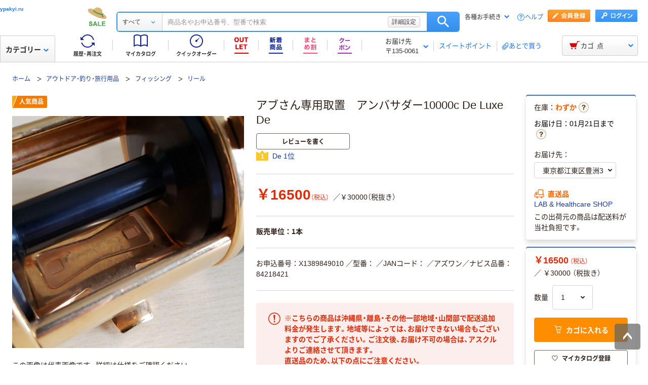

--- FILE ---
content_type: application/javascript
request_url: https://cdn.askul.co.jp/cms/assets-club/js/design/v034/pub-SLP-SRC-009.js
body_size: 40435
content:
!function(t){var e={};function n(r){if(e[r])return e[r].exports;var i=e[r]={i:r,l:!1,exports:{}};return t[r].call(i.exports,i,i.exports,n),i.l=!0,i.exports}n.m=t,n.c=e,n.d=function(t,e,r){n.o(t,e)||Object.defineProperty(t,e,{enumerable:!0,get:r})},n.r=function(t){"undefined"!=typeof Symbol&&Symbol.toStringTag&&Object.defineProperty(t,Symbol.toStringTag,{value:"Module"}),Object.defineProperty(t,"__esModule",{value:!0})},n.t=function(t,e){if(1&e&&(t=n(t)),8&e)return t;if(4&e&&"object"==typeof t&&t&&t.__esModule)return t;var r=Object.create(null);if(n.r(r),Object.defineProperty(r,"default",{enumerable:!0,value:t}),2&e&&"string"!=typeof t)for(var i in t)n.d(r,i,function(e){return t[e]}.bind(null,i));return r},n.n=function(t){var e=t&&t.__esModule?function(){return t.default}:function(){return t};return n.d(e,"a",e),e},n.o=function(t,e){return Object.prototype.hasOwnProperty.call(t,e)},n.p="/",n(n.s=359)}([function(t,e,n){"use strict";(function(t){function r(t){if(void 0===t)throw new ReferenceError("this hasn't been initialised - super() hasn't been called");return t}function i(t,e){t.prototype=Object.create(e.prototype),t.prototype.constructor=t,t.__proto__=e}
/*!
 * GSAP 3.6.0
 * https://greensock.com
 *
 * @license Copyright 2008-2021, GreenSock. All rights reserved.
 * Subject to the terms at https://greensock.com/standard-license or for
 * Club GreenSock members, the agreement issued with that membership.
 * @author: Jack Doyle, jack@greensock.com
*/n.d(e,"a",(function(){return Be})),n.d(e,"b",(function(){return hn})),n.d(e,"w",(function(){return _n})),n.d(e,"v",(function(){return ne})),n.d(e,"h",(function(){return wt})),n.d(e,"m",(function(){return J})),n.d(e,"n",(function(){return tt})),n.d(e,"j",(function(){return Y})),n.d(e,"k",(function(){return V})),n.d(e,"q",(function(){return sn})),n.d(e,"p",(function(){return nt})),n.d(e,"f",(function(){return Tt})),n.d(e,"t",(function(){return fn})),n.d(e,"d",(function(){return Ae})),n.d(e,"r",(function(){return de})),n.d(e,"c",(function(){return We})),n.d(e,"o",(function(){return vt})),n.d(e,"u",(function(){return Ee})),n.d(e,"e",(function(){return P})),n.d(e,"s",(function(){return Ot})),n.d(e,"l",(function(){return ut})),n.d(e,"i",(function(){return nn})),n.d(e,"g",(function(){return xt}));var o,s,a,u,c,l,f,h,d,p,v,_,m,g,y,b,x,w,T,O,S,A,E,j,L,k,M,C,P={autoSleep:120,force3D:"auto",nullTargetWarn:1,units:{lineHeight:""}},I={duration:.5,overwrite:!1,delay:0},R=1e8,D=2*Math.PI,q=D/4,F=0,N=Math.sqrt,B=Math.cos,z=Math.sin,Y=function(t){return"string"==typeof t},X=function(t){return"function"==typeof t},U=function(t){return"number"==typeof t},V=function(t){return void 0===t},W=function(t){return"object"==typeof t},G=function(t){return!1!==t},H=function(){return"undefined"!=typeof window},K=function(t){return X(t)||Y(t)},$="function"==typeof ArrayBuffer&&ArrayBuffer.isView||function(){},Q=Array.isArray,Z=/(?:-?\.?\d|\.)+/gi,J=/[-+=.]*\d+[.e\-+]*\d*[e\-+]*\d*/g,tt=/[-+=.]*\d+[.e-]*\d*[a-z%]*/g,et=/[-+=.]*\d+\.?\d*(?:e-|e\+)?\d*/gi,nt=/[+-]=-?[.\d]+/,rt=/[#\-+.]*\b[a-z\d-=+%.]+/gi,it=/[\d.+\-=]+(?:e[-+]\d*)*/i,ot={},st={},at=function(t){return(st=Pt(t,ot))&&_n},ut=function(t,e){return console.warn("Invalid property",t,"set to",e,"Missing plugin? gsap.registerPlugin()")},ct=function(t,e){return!e&&console.warn(t)},lt=function(t,e){return t&&(ot[t]=e)&&st&&(st[t]=e)||ot},ft=function(){return 0},ht={},dt=[],pt={},vt={},_t={},mt=30,gt=[],yt="",bt=function(t){var e,n,r=t[0];if(W(r)||X(r)||(t=[t]),!(e=(r._gsap||{}).harness)){for(n=gt.length;n--&&!gt[n].targetTest(r););e=gt[n]}for(n=t.length;n--;)t[n]&&(t[n]._gsap||(t[n]._gsap=new Be(t[n],e)))||t.splice(n,1);return t},xt=function(t){return t._gsap||bt(se(t))[0]._gsap},wt=function(t,e,n){return(n=t[e])&&X(n)?t[e]():V(n)&&t.getAttribute&&t.getAttribute(e)||n},Tt=function(t,e){return(t=t.split(",")).forEach(e)||t},Ot=function(t){return Math.round(1e5*t)/1e5||0},St=function(t,e){for(var n=e.length,r=0;t.indexOf(e[r])<0&&++r<n;);return r<n},At=function(t,e,n){var r,i=U(t[1]),o=(i?2:1)+(e<2?0:1),s=t[o];if(i&&(s.duration=t[1]),s.parent=n,e){for(r=s;n&&!("immediateRender"in r);)r=n.vars.defaults||{},n=G(n.vars.inherit)&&n.parent;s.immediateRender=G(r.immediateRender),e<2?s.runBackwards=1:s.startAt=t[o-1]}return s},Et=function(){var t,e,n=dt.length,r=dt.slice(0);for(pt={},dt.length=0,t=0;t<n;t++)(e=r[t])&&e._lazy&&(e.render(e._lazy[0],e._lazy[1],!0)._lazy=0)},jt=function(t,e,n,r){dt.length&&Et(),t.render(e,n,r),dt.length&&Et()},Lt=function(t){var e=parseFloat(t);return(e||0===e)&&(t+"").match(rt).length<2?e:Y(t)?t.trim():t},kt=function(t){return t},Mt=function(t,e){for(var n in e)n in t||(t[n]=e[n]);return t},Ct=function(t,e){for(var n in e)n in t||"duration"===n||"ease"===n||(t[n]=e[n])},Pt=function(t,e){for(var n in e)t[n]=e[n];return t},It=function t(e,n){for(var r in n)"__proto__"!==r&&"constructor"!==r&&"prototype"!==r&&(e[r]=W(n[r])?t(e[r]||(e[r]={}),n[r]):n[r]);return e},Rt=function(t,e){var n,r={};for(n in t)n in e||(r[n]=t[n]);return r},Dt=function(t){var e=t.parent||s,n=t.keyframes?Ct:Mt;if(G(t.inherit))for(;e;)n(t,e.vars.defaults),e=e.parent||e._dp;return t},qt=function(t,e,n,r){void 0===n&&(n="_first"),void 0===r&&(r="_last");var i=e._prev,o=e._next;i?i._next=o:t[n]===e&&(t[n]=o),o?o._prev=i:t[r]===e&&(t[r]=i),e._next=e._prev=e.parent=null},Ft=function(t,e){t.parent&&(!e||t.parent.autoRemoveChildren)&&t.parent.remove(t),t._act=0},Nt=function(t,e){if(t&&(!e||e._end>t._dur||e._start<0))for(var n=t;n;)n._dirty=1,n=n.parent;return t},Bt=function(t){for(var e=t.parent;e&&e.parent;)e._dirty=1,e.totalDuration(),e=e.parent;return t},zt=function(t){return t._repeat?Yt(t._tTime,t=t.duration()+t._rDelay)*t:0},Yt=function(t,e){var n=Math.floor(t/=e);return t&&n===t?n-1:n},Xt=function(t,e){return(t-e._start)*e._ts+(e._ts>=0?0:e._dirty?e.totalDuration():e._tDur)},Ut=function(t){return t._end=Ot(t._start+(t._tDur/Math.abs(t._ts||t._rts||1e-8)||0))},Vt=function(t,e){var n=t._dp;return n&&n.smoothChildTiming&&t._ts&&(t._start=Ot(n._time-(t._ts>0?e/t._ts:((t._dirty?t.totalDuration():t._tDur)-e)/-t._ts)),Ut(t),n._dirty||Nt(n,t)),t},Wt=function(t,e){var n;if((e._time||e._initted&&!e._dur)&&(n=Xt(t.rawTime(),e),(!e._dur||ee(0,e.totalDuration(),n)-e._tTime>1e-8)&&e.render(n,!0)),Nt(t,e)._dp&&t._initted&&t._time>=t._dur&&t._ts){if(t._dur<t.duration())for(n=t;n._dp;)n.rawTime()>=0&&n.totalTime(n._tTime),n=n._dp;t._zTime=-1e-8}},Gt=function(t,e,n,r){return e.parent&&Ft(e),e._start=Ot(n+e._delay),e._end=Ot(e._start+(e.totalDuration()/Math.abs(e.timeScale())||0)),function(t,e,n,r,i){void 0===n&&(n="_first"),void 0===r&&(r="_last");var o,s=t[r];if(i)for(o=e[i];s&&s[i]>o;)s=s._prev;s?(e._next=s._next,s._next=e):(e._next=t[n],t[n]=e),e._next?e._next._prev=e:t[r]=e,e._prev=s,e.parent=e._dp=t}(t,e,"_first","_last",t._sort?"_start":0),t._recent=e,r||Wt(t,e),t},Ht=function(t,e){return(ot.ScrollTrigger||ut("scrollTrigger",e))&&ot.ScrollTrigger.create(e,t)},Kt=function(t,e,n,r){return Ge(t,e),t._initted?!n&&t._pt&&(t._dur&&!1!==t.vars.lazy||!t._dur&&t.vars.lazy)&&f!==Ee.frame?(dt.push(t),t._lazy=[e,r],1):void 0:1},$t=function(t,e,n,r){var i=t._repeat,o=Ot(e)||0,s=t._tTime/t._tDur;return s&&!r&&(t._time*=o/t._dur),t._dur=o,t._tDur=i?i<0?1e10:Ot(o*(i+1)+t._rDelay*i):o,s&&!r?Vt(t,t._tTime=t._tDur*s):t.parent&&Ut(t),n||Nt(t.parent,t),t},Qt=function(t){return t instanceof Ye?Nt(t):$t(t,t._dur)},Zt={_start:0,endTime:ft},Jt=function t(e,n){var r,i,o=e.labels,s=e._recent||Zt,a=e.duration()>=R?s.endTime(!1):e._dur;return Y(n)&&(isNaN(n)||n in o)?"<"===(r=n.charAt(0))||">"===r?("<"===r?s._start:s.endTime(s._repeat>=0))+(parseFloat(n.substr(1))||0):(r=n.indexOf("="))<0?(n in o||(o[n]=a),o[n]):(i=+(n.charAt(r-1)+n.substr(r+1)),r>1?t(e,n.substr(0,r-1))+i:a+i):null==n?a:+n},te=function(t,e){return t||0===t?e(t):e},ee=function(t,e,n){return n<t?t:n>e?e:n},ne=function(t){if("string"!=typeof t)return"";var e=it.exec(t);return e?t.substr(e.index+e[0].length):""},re=[].slice,ie=function(t,e){return t&&W(t)&&"length"in t&&(!e&&!t.length||t.length-1 in t&&W(t[0]))&&!t.nodeType&&t!==a},oe=function(t,e,n){return void 0===n&&(n=[]),t.forEach((function(t){var r;return Y(t)&&!e||ie(t,1)?(r=n).push.apply(r,se(t)):n.push(t)}))||n},se=function(t,e){return!Y(t)||e||!u&&je()?Q(t)?oe(t,e):ie(t)?re.call(t,0):t?[t]:[]:re.call(c.querySelectorAll(t),0)},ae=function(t){return t.sort((function(){return.5-Math.random()}))},ue=function(t){if(X(t))return t;var e=W(t)?t:{each:t},n=Re(e.ease),r=e.from||0,i=parseFloat(e.base)||0,o={},s=r>0&&r<1,a=isNaN(r)||s,u=e.axis,c=r,l=r;return Y(r)?c=l={center:.5,edges:.5,end:1}[r]||0:!s&&a&&(c=r[0],l=r[1]),function(t,s,f){var h,d,p,v,_,m,g,y,b,x=(f||e).length,w=o[x];if(!w){if(!(b="auto"===e.grid?0:(e.grid||[1,R])[1])){for(g=-R;g<(g=f[b++].getBoundingClientRect().left)&&b<x;);b--}for(w=o[x]=[],h=a?Math.min(b,x)*c-.5:r%b,d=a?x*l/b-.5:r/b|0,g=0,y=R,m=0;m<x;m++)p=m%b-h,v=d-(m/b|0),w[m]=_=u?Math.abs("y"===u?v:p):N(p*p+v*v),_>g&&(g=_),_<y&&(y=_);"random"===r&&ae(w),w.max=g-y,w.min=y,w.v=x=(parseFloat(e.amount)||parseFloat(e.each)*(b>x?x-1:u?"y"===u?x/b:b:Math.max(b,x/b))||0)*("edges"===r?-1:1),w.b=x<0?i-x:i,w.u=ne(e.amount||e.each)||0,n=n&&x<0?Pe(n):n}return x=(w[t]-w.min)/w.max||0,Ot(w.b+(n?n(x):x)*w.v)+w.u}},ce=function(t){var e=t<1?Math.pow(10,(t+"").length-2):1;return function(n){var r=Math.round(parseFloat(n)/t)*t*e;return(r-r%1)/e+(U(n)?0:ne(n))}},le=function(t,e){var n,r,i=Q(t);return!i&&W(t)&&(n=i=t.radius||R,t.values?(t=se(t.values),(r=!U(t[0]))&&(n*=n)):t=ce(t.increment)),te(e,i?X(t)?function(e){return r=t(e),Math.abs(r-e)<=n?r:e}:function(e){for(var i,o,s=parseFloat(r?e.x:e),a=parseFloat(r?e.y:0),u=R,c=0,l=t.length;l--;)(i=r?(i=t[l].x-s)*i+(o=t[l].y-a)*o:Math.abs(t[l]-s))<u&&(u=i,c=l);return c=!n||u<=n?t[c]:e,r||c===e||U(e)?c:c+ne(e)}:ce(t))},fe=function(t,e,n,r){return te(Q(t)?!e:!0===n?!!(n=0):!r,(function(){return Q(t)?t[~~(Math.random()*t.length)]:(n=n||1e-5)&&(r=n<1?Math.pow(10,(n+"").length-2):1)&&Math.floor(Math.round((t-n/2+Math.random()*(e-t+.99*n))/n)*n*r)/r}))},he=function(t,e,n){return te(n,(function(n){return t[~~e(n)]}))},de=function(t){for(var e,n,r,i,o=0,s="";~(e=t.indexOf("random(",o));)r=t.indexOf(")",e),i="["===t.charAt(e+7),n=t.substr(e+7,r-e-7).match(i?rt:Z),s+=t.substr(o,e-o)+fe(i?n:+n[0],i?0:+n[1],+n[2]||1e-5),o=r+1;return s+t.substr(o,t.length-o)},pe=function(t,e,n,r,i){var o=e-t,s=r-n;return te(i,(function(e){return n+((e-t)/o*s||0)}))},ve=function(t,e,n){var r,i,o,s=t.labels,a=R;for(r in s)(i=s[r]-e)<0==!!n&&i&&a>(i=Math.abs(i))&&(o=r,a=i);return o},_e=function(t,e,n){var r,i,o=t.vars,s=o[e];if(s)return r=o[e+"Params"],i=o.callbackScope||t,n&&dt.length&&Et(),r?s.apply(i,r):s.call(i)},me=function(t){return Ft(t),t.progress()<1&&_e(t,"onInterrupt"),t},ge=function(t){var e=(t=!t.name&&t.default||t).name,n=X(t),r=e&&!n&&t.init?function(){this._props=[]}:t,i={init:ft,render:an,add:Ve,kill:cn,modifier:un,rawVars:0},o={targetTest:0,get:0,getSetter:nn,aliases:{},register:0};if(je(),t!==r){if(vt[e])return;Mt(r,Mt(Rt(t,i),o)),Pt(r.prototype,Pt(i,Rt(t,o))),vt[r.prop=e]=r,t.targetTest&&(gt.push(r),ht[e]=1),e=("css"===e?"CSS":e.charAt(0).toUpperCase()+e.substr(1))+"Plugin"}lt(e,r),t.register&&t.register(_n,r,hn)},ye={aqua:[0,255,255],lime:[0,255,0],silver:[192,192,192],black:[0,0,0],maroon:[128,0,0],teal:[0,128,128],blue:[0,0,255],navy:[0,0,128],white:[255,255,255],olive:[128,128,0],yellow:[255,255,0],orange:[255,165,0],gray:[128,128,128],purple:[128,0,128],green:[0,128,0],red:[255,0,0],pink:[255,192,203],cyan:[0,255,255],transparent:[255,255,255,0]},be=function(t,e,n){return 255*(6*(t=t<0?t+1:t>1?t-1:t)<1?e+(n-e)*t*6:t<.5?n:3*t<2?e+(n-e)*(2/3-t)*6:e)+.5|0},xe=function(t,e,n){var r,i,o,s,a,u,c,l,f,h,d=t?U(t)?[t>>16,t>>8&255,255&t]:0:ye.black;if(!d){if(","===t.substr(-1)&&(t=t.substr(0,t.length-1)),ye[t])d=ye[t];else if("#"===t.charAt(0)){if(t.length<6&&(r=t.charAt(1),i=t.charAt(2),o=t.charAt(3),t="#"+r+r+i+i+o+o+(5===t.length?t.charAt(4)+t.charAt(4):"")),9===t.length)return[(d=parseInt(t.substr(1,6),16))>>16,d>>8&255,255&d,parseInt(t.substr(7),16)/255];d=[(t=parseInt(t.substr(1),16))>>16,t>>8&255,255&t]}else if("hsl"===t.substr(0,3))if(d=h=t.match(Z),e){if(~t.indexOf("="))return d=t.match(J),n&&d.length<4&&(d[3]=1),d}else s=+d[0]%360/360,a=+d[1]/100,r=2*(u=+d[2]/100)-(i=u<=.5?u*(a+1):u+a-u*a),d.length>3&&(d[3]*=1),d[0]=be(s+1/3,r,i),d[1]=be(s,r,i),d[2]=be(s-1/3,r,i);else d=t.match(Z)||ye.transparent;d=d.map(Number)}return e&&!h&&(r=d[0]/255,i=d[1]/255,o=d[2]/255,u=((c=Math.max(r,i,o))+(l=Math.min(r,i,o)))/2,c===l?s=a=0:(f=c-l,a=u>.5?f/(2-c-l):f/(c+l),s=c===r?(i-o)/f+(i<o?6:0):c===i?(o-r)/f+2:(r-i)/f+4,s*=60),d[0]=~~(s+.5),d[1]=~~(100*a+.5),d[2]=~~(100*u+.5)),n&&d.length<4&&(d[3]=1),d},we=function(t){var e=[],n=[],r=-1;return t.split(Oe).forEach((function(t){var i=t.match(tt)||[];e.push.apply(e,i),n.push(r+=i.length+1)})),e.c=n,e},Te=function(t,e,n){var r,i,o,s,a="",u=(t+a).match(Oe),c=e?"hsla(":"rgba(",l=0;if(!u)return t;if(u=u.map((function(t){return(t=xe(t,e,1))&&c+(e?t[0]+","+t[1]+"%,"+t[2]+"%,"+t[3]:t.join(","))+")"})),n&&(o=we(t),(r=n.c).join(a)!==o.c.join(a)))for(s=(i=t.replace(Oe,"1").split(tt)).length-1;l<s;l++)a+=i[l]+(~r.indexOf(l)?u.shift()||c+"0,0,0,0)":(o.length?o:u.length?u:n).shift());if(!i)for(s=(i=t.split(Oe)).length-1;l<s;l++)a+=i[l]+u[l];return a+i[s]},Oe=function(){var t,e="(?:\\b(?:(?:rgb|rgba|hsl|hsla)\\(.+?\\))|\\B#(?:[0-9a-f]{3,4}){1,2}\\b";for(t in ye)e+="|"+t+"\\b";return new RegExp(e+")","gi")}(),Se=/hsl[a]?\(/,Ae=function(t){var e,n=t.join(" ");if(Oe.lastIndex=0,Oe.test(n))return e=Se.test(n),t[1]=Te(t[1],e),t[0]=Te(t[0],e,we(t[1])),!0},Ee=(b=Date.now,x=500,w=33,T=b(),O=T,A=S=1e3/240,j=function t(e){var n,r,i,o,s=b()-O,a=!0===e;if(s>x&&(T+=s-w),((n=(i=(O+=s)-T)-A)>0||a)&&(o=++m.frame,g=i-1e3*m.time,m.time=i/=1e3,A+=n+(n>=S?4:S-n),r=1),a||(p=v(t)),r)for(y=0;y<E.length;y++)E[y](i,g,o,e)},m={time:0,frame:0,tick:function(){j(!0)},deltaRatio:function(t){return g/(1e3/(t||60))},wake:function(){l&&(!u&&H()&&(a=u=window,c=a.document||{},ot.gsap=_n,(a.gsapVersions||(a.gsapVersions=[])).push(_n.version),at(st||a.GreenSockGlobals||!a.gsap&&a||{}),_=a.requestAnimationFrame),p&&m.sleep(),v=_||function(t){return setTimeout(t,A-1e3*m.time+1|0)},d=1,j(2))},sleep:function(){(_?a.cancelAnimationFrame:clearTimeout)(p),d=0,v=ft},lagSmoothing:function(t,e){x=t||1/1e-8,w=Math.min(e,x,0)},fps:function(t){S=1e3/(t||240),A=1e3*m.time+S},add:function(t){E.indexOf(t)<0&&E.push(t),je()},remove:function(t){var e;~(e=E.indexOf(t))&&E.splice(e,1)&&y>=e&&y--},_listeners:E=[]}),je=function(){return!d&&Ee.wake()},Le={},ke=/^[\d.\-M][\d.\-,\s]/,Me=/["']/g,Ce=function(t){for(var e,n,r,i={},o=t.substr(1,t.length-3).split(":"),s=o[0],a=1,u=o.length;a<u;a++)n=o[a],e=a!==u-1?n.lastIndexOf(","):n.length,r=n.substr(0,e),i[s]=isNaN(r)?r.replace(Me,"").trim():+r,s=n.substr(e+1).trim();return i},Pe=function(t){return function(e){return 1-t(1-e)}},Ie=function t(e,n){for(var r,i=e._first;i;)i instanceof Ye?t(i,n):!i.vars.yoyoEase||i._yoyo&&i._repeat||i._yoyo===n||(i.timeline?t(i.timeline,n):(r=i._ease,i._ease=i._yEase,i._yEase=r,i._yoyo=n)),i=i._next},Re=function(t,e){return t&&(X(t)?t:Le[t]||function(t){var e,n,r,i,o=(t+"").split("("),s=Le[o[0]];return s&&o.length>1&&s.config?s.config.apply(null,~t.indexOf("{")?[Ce(o[1])]:(e=t,n=e.indexOf("(")+1,r=e.indexOf(")"),i=e.indexOf("(",n),e.substring(n,~i&&i<r?e.indexOf(")",r+1):r)).split(",").map(Lt)):Le._CE&&ke.test(t)?Le._CE("",t):s}(t))||e},De=function(t,e,n,r){void 0===n&&(n=function(t){return 1-e(1-t)}),void 0===r&&(r=function(t){return t<.5?e(2*t)/2:1-e(2*(1-t))/2});var i,o={easeIn:e,easeOut:n,easeInOut:r};return Tt(t,(function(t){for(var e in Le[t]=ot[t]=o,Le[i=t.toLowerCase()]=n,o)Le[i+("easeIn"===e?".in":"easeOut"===e?".out":".inOut")]=Le[t+"."+e]=o[e]})),o},qe=function(t){return function(e){return e<.5?(1-t(1-2*e))/2:.5+t(2*(e-.5))/2}},Fe=function t(e,n,r){var i=n>=1?n:1,o=(r||(e?.3:.45))/(n<1?n:1),s=o/D*(Math.asin(1/i)||0),a=function(t){return 1===t?1:i*Math.pow(2,-10*t)*z((t-s)*o)+1},u="out"===e?a:"in"===e?function(t){return 1-a(1-t)}:qe(a);return o=D/o,u.config=function(n,r){return t(e,n,r)},u},Ne=function t(e,n){void 0===n&&(n=1.70158);var r=function(t){return t?--t*t*((n+1)*t+n)+1:0},i="out"===e?r:"in"===e?function(t){return 1-r(1-t)}:qe(r);return i.config=function(n){return t(e,n)},i};Tt("Linear,Quad,Cubic,Quart,Quint,Strong",(function(t,e){var n=e<5?e+1:e;De(t+",Power"+(n-1),e?function(t){return Math.pow(t,n)}:function(t){return t},(function(t){return 1-Math.pow(1-t,n)}),(function(t){return t<.5?Math.pow(2*t,n)/2:1-Math.pow(2*(1-t),n)/2}))})),Le.Linear.easeNone=Le.none=Le.Linear.easeIn,De("Elastic",Fe("in"),Fe("out"),Fe()),L=7.5625,M=1/(k=2.75),De("Bounce",(function(t){return 1-C(1-t)}),C=function(t){return t<M?L*t*t:t<.7272727272727273?L*Math.pow(t-1.5/k,2)+.75:t<.9090909090909092?L*(t-=2.25/k)*t+.9375:L*Math.pow(t-2.625/k,2)+.984375}),De("Expo",(function(t){return t?Math.pow(2,10*(t-1)):0})),De("Circ",(function(t){return-(N(1-t*t)-1)})),De("Sine",(function(t){return 1===t?1:1-B(t*q)})),De("Back",Ne("in"),Ne("out"),Ne()),Le.SteppedEase=Le.steps=ot.SteppedEase={config:function(t,e){void 0===t&&(t=1);var n=1/t,r=t+(e?0:1),i=e?1:0;return function(t){return((r*ee(0,1-1e-8,t)|0)+i)*n}}},I.ease=Le["quad.out"],Tt("onComplete,onUpdate,onStart,onRepeat,onReverseComplete,onInterrupt",(function(t){return yt+=t+","+t+"Params,"}));var Be=function(t,e){this.id=F++,t._gsap=this,this.target=t,this.harness=e,this.get=e?e.get:wt,this.set=e?e.getSetter:nn},ze=function(){function e(t,e){var n=t.parent||s;this.vars=t,this._delay=+t.delay||0,(this._repeat=t.repeat===1/0?-2:t.repeat||0)&&(this._rDelay=t.repeatDelay||0,this._yoyo=!!t.yoyo||!!t.yoyoEase),this._ts=1,$t(this,+t.duration,1,1),this.data=t.data,d||Ee.wake(),n&&Gt(n,this,e||0===e?e:n._time,1),t.reversed&&this.reverse(),t.paused&&this.paused(!0)}var n=e.prototype;return n.delay=function(t){return t||0===t?(this.parent&&this.parent.smoothChildTiming&&this.startTime(this._start+t-this._delay),this._delay=t,this):this._delay},n.duration=function(t){return arguments.length?this.totalDuration(this._repeat>0?t+(t+this._rDelay)*this._repeat:t):this.totalDuration()&&this._dur},n.totalDuration=function(t){return arguments.length?(this._dirty=0,$t(this,this._repeat<0?t:(t-this._repeat*this._rDelay)/(this._repeat+1))):this._tDur},n.totalTime=function(t,e){if(je(),!arguments.length)return this._tTime;var n=this._dp;if(n&&n.smoothChildTiming&&this._ts){for(Vt(this,t),!n._dp||n.parent||Wt(n,this);n.parent;)n.parent._time!==n._start+(n._ts>=0?n._tTime/n._ts:(n.totalDuration()-n._tTime)/-n._ts)&&n.totalTime(n._tTime,!0),n=n.parent;!this.parent&&this._dp.autoRemoveChildren&&(this._ts>0&&t<this._tDur||this._ts<0&&t>0||!this._tDur&&!t)&&Gt(this._dp,this,this._start-this._delay)}return(this._tTime!==t||!this._dur&&!e||this._initted&&1e-8===Math.abs(this._zTime)||!t&&!this._initted&&(this.add||this._ptLookup))&&(this._ts||(this._pTime=t),jt(this,t,e)),this},n.time=function(t,e){return arguments.length?this.totalTime(Math.min(this.totalDuration(),t+zt(this))%this._dur||(t?this._dur:0),e):this._time},n.totalProgress=function(t,e){return arguments.length?this.totalTime(this.totalDuration()*t,e):this.totalDuration()?Math.min(1,this._tTime/this._tDur):this.ratio},n.progress=function(t,e){return arguments.length?this.totalTime(this.duration()*(!this._yoyo||1&this.iteration()?t:1-t)+zt(this),e):this.duration()?Math.min(1,this._time/this._dur):this.ratio},n.iteration=function(t,e){var n=this.duration()+this._rDelay;return arguments.length?this.totalTime(this._time+(t-1)*n,e):this._repeat?Yt(this._tTime,n)+1:1},n.timeScale=function(t){if(!arguments.length)return-1e-8===this._rts?0:this._rts;if(this._rts===t)return this;var e=this.parent&&this._ts?Xt(this.parent._time,this):this._tTime;return this._rts=+t||0,this._ts=this._ps||-1e-8===t?0:this._rts,Bt(this.totalTime(ee(-this._delay,this._tDur,e),!0))},n.paused=function(t){return arguments.length?(this._ps!==t&&(this._ps=t,t?(this._pTime=this._tTime||Math.max(-this._delay,this.rawTime()),this._ts=this._act=0):(je(),this._ts=this._rts,this.totalTime(this.parent&&!this.parent.smoothChildTiming?this.rawTime():this._tTime||this._pTime,1===this.progress()&&(this._tTime-=1e-8)&&1e-8!==Math.abs(this._zTime)))),this):this._ps},n.startTime=function(t){if(arguments.length){this._start=t;var e=this.parent||this._dp;return e&&(e._sort||!this.parent)&&Gt(e,this,t-this._delay),this}return this._start},n.endTime=function(t){return this._start+(G(t)?this.totalDuration():this.duration())/Math.abs(this._ts)},n.rawTime=function(t){var e=this.parent||this._dp;return e?t&&(!this._ts||this._repeat&&this._time&&this.totalProgress()<1)?this._tTime%(this._dur+this._rDelay):this._ts?Xt(e.rawTime(t),this):this._tTime:this._tTime},n.globalTime=function(t){for(var e=this,n=arguments.length?t:e.rawTime();e;)n=e._start+n/(e._ts||1),e=e._dp;return n},n.repeat=function(t){return arguments.length?(this._repeat=t===1/0?-2:t,Qt(this)):-2===this._repeat?1/0:this._repeat},n.repeatDelay=function(t){return arguments.length?(this._rDelay=t,Qt(this)):this._rDelay},n.yoyo=function(t){return arguments.length?(this._yoyo=t,this):this._yoyo},n.seek=function(t,e){return this.totalTime(Jt(this,t),G(e))},n.restart=function(t,e){return this.play().totalTime(t?-this._delay:0,G(e))},n.play=function(t,e){return null!=t&&this.seek(t,e),this.reversed(!1).paused(!1)},n.reverse=function(t,e){return null!=t&&this.seek(t||this.totalDuration(),e),this.reversed(!0).paused(!1)},n.pause=function(t,e){return null!=t&&this.seek(t,e),this.paused(!0)},n.resume=function(){return this.paused(!1)},n.reversed=function(t){return arguments.length?(!!t!==this.reversed()&&this.timeScale(-this._rts||(t?-1e-8:0)),this):this._rts<0},n.invalidate=function(){return this._initted=this._act=0,this._zTime=-1e-8,this},n.isActive=function(){var t,e=this.parent||this._dp,n=this._start;return!(e&&!(this._ts&&this._initted&&e.isActive()&&(t=e.rawTime(!0))>=n&&t<this.endTime(!0)-1e-8))},n.eventCallback=function(t,e,n){var r=this.vars;return arguments.length>1?(e?(r[t]=e,n&&(r[t+"Params"]=n),"onUpdate"===t&&(this._onUpdate=e)):delete r[t],this):r[t]},n.then=function(e){var n=this;return new t((function(t){var r=X(e)?e:kt,i=function(){var e=n.then;n.then=null,X(r)&&(r=r(n))&&(r.then||r===n)&&(n.then=e),t(r),n.then=e};n._initted&&1===n.totalProgress()&&n._ts>=0||!n._tTime&&n._ts<0?i():n._prom=i}))},n.kill=function(){me(this)},e}();Mt(ze.prototype,{_time:0,_start:0,_end:0,_tTime:0,_tDur:0,_dirty:0,_repeat:0,_yoyo:!1,parent:null,_initted:!1,_rDelay:0,_ts:1,_dp:0,ratio:0,_zTime:-1e-8,_prom:0,_ps:!1,_rts:1});var Ye=function(t){function e(e,n){var i;return void 0===e&&(e={}),(i=t.call(this,e,n)||this).labels={},i.smoothChildTiming=!!e.smoothChildTiming,i.autoRemoveChildren=!!e.autoRemoveChildren,i._sort=G(e.sortChildren),i.parent&&Wt(i.parent,r(i)),e.scrollTrigger&&Ht(r(i),e.scrollTrigger),i}i(e,t);var n=e.prototype;return n.to=function(t,e,n){return new Qe(t,At(arguments,0,this),Jt(this,U(e)?arguments[3]:n)),this},n.from=function(t,e,n){return new Qe(t,At(arguments,1,this),Jt(this,U(e)?arguments[3]:n)),this},n.fromTo=function(t,e,n,r){return new Qe(t,At(arguments,2,this),Jt(this,U(e)?arguments[4]:r)),this},n.set=function(t,e,n){return e.duration=0,e.parent=this,Dt(e).repeatDelay||(e.repeat=0),e.immediateRender=!!e.immediateRender,new Qe(t,e,Jt(this,n),1),this},n.call=function(t,e,n){return Gt(this,Qe.delayedCall(0,t,e),Jt(this,n))},n.staggerTo=function(t,e,n,r,i,o,s){return n.duration=e,n.stagger=n.stagger||r,n.onComplete=o,n.onCompleteParams=s,n.parent=this,new Qe(t,n,Jt(this,i)),this},n.staggerFrom=function(t,e,n,r,i,o,s){return n.runBackwards=1,Dt(n).immediateRender=G(n.immediateRender),this.staggerTo(t,e,n,r,i,o,s)},n.staggerFromTo=function(t,e,n,r,i,o,s,a){return r.startAt=n,Dt(r).immediateRender=G(r.immediateRender),this.staggerTo(t,e,r,i,o,s,a)},n.render=function(t,e,n){var r,i,o,a,u,c,l,f,h,d,p,v,_=this._time,m=this._dirty?this.totalDuration():this._tDur,g=this._dur,y=this!==s&&t>m-1e-8&&t>=0?m:t<1e-8?0:t,b=this._zTime<0!=t<0&&(this._initted||!g);if(y!==this._tTime||n||b){if(_!==this._time&&g&&(y+=this._time-_,t+=this._time-_),r=y,h=this._start,c=!(f=this._ts),b&&(g||(_=this._zTime),(t||!e)&&(this._zTime=t)),this._repeat){if(p=this._yoyo,u=g+this._rDelay,this._repeat<-1&&t<0)return this.totalTime(100*u+t,e,n);if(r=Ot(y%u),y===m?(a=this._repeat,r=g):((a=~~(y/u))&&a===y/u&&(r=g,a--),r>g&&(r=g)),d=Yt(this._tTime,u),!_&&this._tTime&&d!==a&&(d=a),p&&1&a&&(r=g-r,v=1),a!==d&&!this._lock){var x=p&&1&d,w=x===(p&&1&a);if(a<d&&(x=!x),_=x?0:g,this._lock=1,this.render(_||(v?0:Ot(a*u)),e,!g)._lock=0,!e&&this.parent&&_e(this,"onRepeat"),this.vars.repeatRefresh&&!v&&(this.invalidate()._lock=1),_!==this._time||c!==!this._ts)return this;if(g=this._dur,m=this._tDur,w&&(this._lock=2,_=x?g:-1e-4,this.render(_,!0),this.vars.repeatRefresh&&!v&&this.invalidate()),this._lock=0,!this._ts&&!c)return this;Ie(this,v)}}if(this._hasPause&&!this._forcing&&this._lock<2&&(l=function(t,e,n){var r;if(n>e)for(r=t._first;r&&r._start<=n;){if(!r._dur&&"isPause"===r.data&&r._start>e)return r;r=r._next}else for(r=t._last;r&&r._start>=n;){if(!r._dur&&"isPause"===r.data&&r._start<e)return r;r=r._prev}}(this,Ot(_),Ot(r)))&&(y-=r-(r=l._start)),this._tTime=y,this._time=r,this._act=!f,this._initted||(this._onUpdate=this.vars.onUpdate,this._initted=1,this._zTime=t,_=0),!_&&(r||!g&&t>=0)&&!e&&_e(this,"onStart"),r>=_&&t>=0)for(i=this._first;i;){if(o=i._next,(i._act||r>=i._start)&&i._ts&&l!==i){if(i.parent!==this)return this.render(t,e,n);if(i.render(i._ts>0?(r-i._start)*i._ts:(i._dirty?i.totalDuration():i._tDur)+(r-i._start)*i._ts,e,n),r!==this._time||!this._ts&&!c){l=0,o&&(y+=this._zTime=-1e-8);break}}i=o}else{i=this._last;for(var T=t<0?t:r;i;){if(o=i._prev,(i._act||T<=i._end)&&i._ts&&l!==i){if(i.parent!==this)return this.render(t,e,n);if(i.render(i._ts>0?(T-i._start)*i._ts:(i._dirty?i.totalDuration():i._tDur)+(T-i._start)*i._ts,e,n),r!==this._time||!this._ts&&!c){l=0,o&&(y+=this._zTime=T?-1e-8:1e-8);break}}i=o}}if(l&&!e&&(this.pause(),l.render(r>=_?0:-1e-8)._zTime=r>=_?1:-1,this._ts))return this._start=h,Ut(this),this.render(t,e,n);this._onUpdate&&!e&&_e(this,"onUpdate",!0),(y===m&&m>=this.totalDuration()||!y&&_)&&(h!==this._start&&Math.abs(f)===Math.abs(this._ts)||this._lock||((t||!g)&&(y===m&&this._ts>0||!y&&this._ts<0)&&Ft(this,1),e||t<0&&!_||!y&&!_||(_e(this,y===m?"onComplete":"onReverseComplete",!0),this._prom&&!(y<m&&this.timeScale()>0)&&this._prom())))}return this},n.add=function(t,e){var n=this;if(U(e)||(e=Jt(this,e)),!(t instanceof ze)){if(Q(t))return t.forEach((function(t){return n.add(t,e)})),this;if(Y(t))return this.addLabel(t,e);if(!X(t))return this;t=Qe.delayedCall(0,t)}return this!==t?Gt(this,t,e):this},n.getChildren=function(t,e,n,r){void 0===t&&(t=!0),void 0===e&&(e=!0),void 0===n&&(n=!0),void 0===r&&(r=-R);for(var i=[],o=this._first;o;)o._start>=r&&(o instanceof Qe?e&&i.push(o):(n&&i.push(o),t&&i.push.apply(i,o.getChildren(!0,e,n)))),o=o._next;return i},n.getById=function(t){for(var e=this.getChildren(1,1,1),n=e.length;n--;)if(e[n].vars.id===t)return e[n]},n.remove=function(t){return Y(t)?this.removeLabel(t):X(t)?this.killTweensOf(t):(qt(this,t),t===this._recent&&(this._recent=this._last),Nt(this))},n.totalTime=function(e,n){return arguments.length?(this._forcing=1,!this._dp&&this._ts&&(this._start=Ot(Ee.time-(this._ts>0?e/this._ts:(this.totalDuration()-e)/-this._ts))),t.prototype.totalTime.call(this,e,n),this._forcing=0,this):this._tTime},n.addLabel=function(t,e){return this.labels[t]=Jt(this,e),this},n.removeLabel=function(t){return delete this.labels[t],this},n.addPause=function(t,e,n){var r=Qe.delayedCall(0,e||ft,n);return r.data="isPause",this._hasPause=1,Gt(this,r,Jt(this,t))},n.removePause=function(t){var e=this._first;for(t=Jt(this,t);e;)e._start===t&&"isPause"===e.data&&Ft(e),e=e._next},n.killTweensOf=function(t,e,n){for(var r=this.getTweensOf(t,n),i=r.length;i--;)Xe!==r[i]&&r[i].kill(t,e);return this},n.getTweensOf=function(t,e){for(var n,r=[],i=se(t),o=this._first,s=U(e);o;)o instanceof Qe?St(o._targets,i)&&(s?(!Xe||o._initted&&o._ts)&&o.globalTime(0)<=e&&o.globalTime(o.totalDuration())>e:!e||o.isActive())&&r.push(o):(n=o.getTweensOf(i,e)).length&&r.push.apply(r,n),o=o._next;return r},n.tweenTo=function(t,e){e=e||{};var n=this,r=Jt(n,t),i=e,o=i.startAt,s=i.onStart,a=i.onStartParams,u=i.immediateRender,c=Qe.to(n,Mt({ease:"none",lazy:!1,immediateRender:!1,time:r,overwrite:"auto",duration:e.duration||Math.abs((r-(o&&"time"in o?o.time:n._time))/n.timeScale())||1e-8,onStart:function(){n.pause();var t=e.duration||Math.abs((r-n._time)/n.timeScale());c._dur!==t&&$t(c,t,0,1).render(c._time,!0,!0),s&&s.apply(c,a||[])}},e));return u?c.render(0):c},n.tweenFromTo=function(t,e,n){return this.tweenTo(e,Mt({startAt:{time:Jt(this,t)}},n))},n.recent=function(){return this._recent},n.nextLabel=function(t){return void 0===t&&(t=this._time),ve(this,Jt(this,t))},n.previousLabel=function(t){return void 0===t&&(t=this._time),ve(this,Jt(this,t),1)},n.currentLabel=function(t){return arguments.length?this.seek(t,!0):this.previousLabel(this._time+1e-8)},n.shiftChildren=function(t,e,n){void 0===n&&(n=0);for(var r,i=this._first,o=this.labels;i;)i._start>=n&&(i._start+=t,i._end+=t),i=i._next;if(e)for(r in o)o[r]>=n&&(o[r]+=t);return Nt(this)},n.invalidate=function(){var e=this._first;for(this._lock=0;e;)e.invalidate(),e=e._next;return t.prototype.invalidate.call(this)},n.clear=function(t){void 0===t&&(t=!0);for(var e,n=this._first;n;)e=n._next,this.remove(n),n=e;return this._dp&&(this._time=this._tTime=this._pTime=0),t&&(this.labels={}),Nt(this)},n.totalDuration=function(t){var e,n,r,i=0,o=this,a=o._last,u=R;if(arguments.length)return o.timeScale((o._repeat<0?o.duration():o.totalDuration())/(o.reversed()?-t:t));if(o._dirty){for(r=o.parent;a;)e=a._prev,a._dirty&&a.totalDuration(),(n=a._start)>u&&o._sort&&a._ts&&!o._lock?(o._lock=1,Gt(o,a,n-a._delay,1)._lock=0):u=n,n<0&&a._ts&&(i-=n,(!r&&!o._dp||r&&r.smoothChildTiming)&&(o._start+=n/o._ts,o._time-=n,o._tTime-=n),o.shiftChildren(-n,!1,-Infinity),u=0),a._end>i&&a._ts&&(i=a._end),a=e;$t(o,o===s&&o._time>i?o._time:i,1,1),o._dirty=0}return o._tDur},e.updateRoot=function(t){if(s._ts&&(jt(s,Xt(t,s)),f=Ee.frame),Ee.frame>=mt){mt+=P.autoSleep||120;var e=s._first;if((!e||!e._ts)&&P.autoSleep&&Ee._listeners.length<2){for(;e&&!e._ts;)e=e._next;e||Ee.sleep()}}},e}(ze);Mt(Ye.prototype,{_lock:0,_hasPause:0,_forcing:0});var Xe,Ue=function(t,e,n,r,i,o,s){var a,u,c,l,f,h,d,p,v=new hn(this._pt,t,e,0,1,sn,null,i),_=0,m=0;for(v.b=n,v.e=r,n+="",(d=~(r+="").indexOf("random("))&&(r=de(r)),o&&(o(p=[n,r],t,e),n=p[0],r=p[1]),u=n.match(et)||[];a=et.exec(r);)l=a[0],f=r.substring(_,a.index),c?c=(c+1)%5:"rgba("===f.substr(-5)&&(c=1),l!==u[m++]&&(h=parseFloat(u[m-1])||0,v._pt={_next:v._pt,p:f||1===m?f:",",s:h,c:"="===l.charAt(1)?parseFloat(l.substr(2))*("-"===l.charAt(0)?-1:1):parseFloat(l)-h,m:c&&c<4?Math.round:0},_=et.lastIndex);return v.c=_<r.length?r.substring(_,r.length):"",v.fp=s,(nt.test(r)||d)&&(v.e=0),this._pt=v,v},Ve=function(t,e,n,r,i,o,s,a,u){X(r)&&(r=r(i||0,t,o));var c,l=t[e],f="get"!==n?n:X(l)?u?t[e.indexOf("set")||!X(t["get"+e.substr(3)])?e:"get"+e.substr(3)](u):t[e]():l,h=X(l)?u?tn:Je:Ze;if(Y(r)&&(~r.indexOf("random(")&&(r=de(r)),"="===r.charAt(1)&&(r=parseFloat(f)+parseFloat(r.substr(2))*("-"===r.charAt(0)?-1:1)+(ne(f)||0))),f!==r)return isNaN(f*r)?(!l&&!(e in t)&&ut(e,r),Ue.call(this,t,e,f,r,h,a||P.stringFilter,u)):(c=new hn(this._pt,t,e,+f||0,r-(f||0),"boolean"==typeof l?on:rn,0,h),u&&(c.fp=u),s&&c.modifier(s,this,t),this._pt=c)},We=function(t,e,n,r,i,o){var s,a,u,c;if(vt[t]&&!1!==(s=new vt[t]).init(i,s.rawVars?e[t]:function(t,e,n,r,i){if(X(t)&&(t=He(t,i,e,n,r)),!W(t)||t.style&&t.nodeType||Q(t)||$(t))return Y(t)?He(t,i,e,n,r):t;var o,s={};for(o in t)s[o]=He(t[o],i,e,n,r);return s}(e[t],r,i,o,n),n,r,o)&&(n._pt=a=new hn(n._pt,i,t,0,1,s.render,s,0,s.priority),n!==h))for(u=n._ptLookup[n._targets.indexOf(i)],c=s._props.length;c--;)u[s._props[c]]=a;return s},Ge=function t(e,n){var r,i,a,u,c,l,f,h,d,p,v,_,m,g=e.vars,y=g.ease,b=g.startAt,x=g.immediateRender,w=g.lazy,T=g.onUpdate,O=g.onUpdateParams,S=g.callbackScope,A=g.runBackwards,E=g.yoyoEase,j=g.keyframes,L=g.autoRevert,k=e._dur,M=e._startAt,C=e._targets,P=e.parent,R=P&&"nested"===P.data?P.parent._targets:C,D="auto"===e._overwrite&&!o,q=e.timeline;if(q&&(!j||!y)&&(y="none"),e._ease=Re(y,I.ease),e._yEase=E?Pe(Re(!0===E?y:E,I.ease)):0,E&&e._yoyo&&!e._repeat&&(E=e._yEase,e._yEase=e._ease,e._ease=E),!q){if(_=(h=C[0]?xt(C[0]).harness:0)&&g[h.prop],r=Rt(g,ht),M&&M.render(-1,!0).kill(),b){if(Ft(e._startAt=Qe.set(C,Mt({data:"isStart",overwrite:!1,parent:P,immediateRender:!0,lazy:G(w),startAt:null,delay:0,onUpdate:T,onUpdateParams:O,callbackScope:S,stagger:0},b))),x)if(n>0)L||(e._startAt=0);else if(k&&!(n<0&&M))return void(n&&(e._zTime=n))}else if(A&&k)if(M)!L&&(e._startAt=0);else if(n&&(x=!1),a=Mt({overwrite:!1,data:"isFromStart",lazy:x&&G(w),immediateRender:x,stagger:0,parent:P},r),_&&(a[h.prop]=_),Ft(e._startAt=Qe.set(C,a)),x){if(!n)return}else t(e._startAt,1e-8);for(e._pt=0,w=k&&G(w)||w&&!k,i=0;i<C.length;i++){if(f=(c=C[i])._gsap||bt(C)[i]._gsap,e._ptLookup[i]=p={},pt[f.id]&&dt.length&&Et(),v=R===C?i:R.indexOf(c),h&&!1!==(d=new h).init(c,_||r,e,v,R)&&(e._pt=u=new hn(e._pt,c,d.name,0,1,d.render,d,0,d.priority),d._props.forEach((function(t){p[t]=u})),d.priority&&(l=1)),!h||_)for(a in r)vt[a]&&(d=We(a,r,e,v,c,R))?d.priority&&(l=1):p[a]=u=Ve.call(e,c,a,"get",r[a],v,R,0,g.stringFilter);e._op&&e._op[i]&&e.kill(c,e._op[i]),D&&e._pt&&(Xe=e,s.killTweensOf(c,p,e.globalTime(0)),m=!e.parent,Xe=0),e._pt&&w&&(pt[f.id]=1)}l&&fn(e),e._onInit&&e._onInit(e)}e._from=!q&&!!g.runBackwards,e._onUpdate=T,e._initted=(!e._op||e._pt)&&!m},He=function(t,e,n,r,i){return X(t)?t.call(e,n,r,i):Y(t)&&~t.indexOf("random(")?de(t):t},Ke=yt+"repeat,repeatDelay,yoyo,repeatRefresh,yoyoEase",$e=(Ke+",id,stagger,delay,duration,paused,scrollTrigger").split(","),Qe=function(t){function e(e,n,i,a){var u;"number"==typeof n&&(i.duration=n,n=i,i=null);var c,l,f,h,d,p,v,_,m=(u=t.call(this,a?n:Dt(n),i)||this).vars,g=m.duration,y=m.delay,b=m.immediateRender,x=m.stagger,w=m.overwrite,T=m.keyframes,O=m.defaults,S=m.scrollTrigger,A=m.yoyoEase,E=u.parent,j=(Q(e)||$(e)?U(e[0]):"length"in n)?[e]:se(e);if(u._targets=j.length?bt(j):ct("GSAP target "+e+" not found. https://greensock.com",!P.nullTargetWarn)||[],u._ptLookup=[],u._overwrite=w,T||x||K(g)||K(y)){if(n=u.vars,(c=u.timeline=new Ye({data:"nested",defaults:O||{}})).kill(),c.parent=c._dp=r(u),c._start=0,T)Mt(c.vars.defaults,{ease:"none"}),T.forEach((function(t){return c.to(j,t,">")}));else{if(h=j.length,v=x?ue(x):ft,W(x))for(d in x)~Ke.indexOf(d)&&(_||(_={}),_[d]=x[d]);for(l=0;l<h;l++){for(d in f={},n)$e.indexOf(d)<0&&(f[d]=n[d]);f.stagger=0,A&&(f.yoyoEase=A),_&&Pt(f,_),p=j[l],f.duration=+He(g,r(u),l,p,j),f.delay=(+He(y,r(u),l,p,j)||0)-u._delay,!x&&1===h&&f.delay&&(u._delay=y=f.delay,u._start+=y,f.delay=0),c.to(p,f,v(l,p,j))}c.duration()?g=y=0:u.timeline=0}g||u.duration(g=c.duration())}else u.timeline=0;return!0!==w||o||(Xe=r(u),s.killTweensOf(j),Xe=0),E&&Wt(E,r(u)),(b||!g&&!T&&u._start===Ot(E._time)&&G(b)&&function t(e){return!e||e._ts&&t(e.parent)}(r(u))&&"nested"!==E.data)&&(u._tTime=-1e-8,u.render(Math.max(0,-y))),S&&Ht(r(u),S),u}i(e,t);var n=e.prototype;return n.render=function(t,e,n){var r,i,o,s,a,u,c,l,f,h=this._time,d=this._tDur,p=this._dur,v=t>d-1e-8&&t>=0?d:t<1e-8?0:t;if(p){if(v!==this._tTime||!t||n||!this._initted&&this._tTime||this._startAt&&this._zTime<0!=t<0){if(r=v,l=this.timeline,this._repeat){if(s=p+this._rDelay,this._repeat<-1&&t<0)return this.totalTime(100*s+t,e,n);if(r=Ot(v%s),v===d?(o=this._repeat,r=p):((o=~~(v/s))&&o===v/s&&(r=p,o--),r>p&&(r=p)),(u=this._yoyo&&1&o)&&(f=this._yEase,r=p-r),a=Yt(this._tTime,s),r===h&&!n&&this._initted)return this;o!==a&&(l&&this._yEase&&Ie(l,u),!this.vars.repeatRefresh||u||this._lock||(this._lock=n=1,this.render(Ot(s*o),!0).invalidate()._lock=0))}if(!this._initted){if(Kt(this,t<0?t:r,n,e))return this._tTime=0,this;if(p!==this._dur)return this.render(t,e,n)}for(this._tTime=v,this._time=r,!this._act&&this._ts&&(this._act=1,this._lazy=0),this.ratio=c=(f||this._ease)(r/p),this._from&&(this.ratio=c=1-c),r&&!h&&!e&&_e(this,"onStart"),i=this._pt;i;)i.r(c,i.d),i=i._next;l&&l.render(t<0?t:!r&&u?-1e-8:l._dur*c,e,n)||this._startAt&&(this._zTime=t),this._onUpdate&&!e&&(t<0&&this._startAt&&this._startAt.render(t,!0,n),_e(this,"onUpdate")),this._repeat&&o!==a&&this.vars.onRepeat&&!e&&this.parent&&_e(this,"onRepeat"),v!==this._tDur&&v||this._tTime!==v||(t<0&&this._startAt&&!this._onUpdate&&this._startAt.render(t,!0,!0),(t||!p)&&(v===this._tDur&&this._ts>0||!v&&this._ts<0)&&Ft(this,1),e||t<0&&!h||!v&&!h||(_e(this,v===d?"onComplete":"onReverseComplete",!0),this._prom&&!(v<d&&this.timeScale()>0)&&this._prom()))}}else!function(t,e,n,r){var i,o,s,a=t.ratio,u=e<0||!e&&(!t._start&&function t(e){var n=e.parent;return n&&n._ts&&n._initted&&!n._lock&&(n.rawTime()<0||t(n))}(t)||(t._ts<0||t._dp._ts<0)&&"isFromStart"!==t.data&&"isStart"!==t.data)?0:1,c=t._rDelay,l=0;if(c&&t._repeat&&(l=ee(0,t._tDur,e),o=Yt(l,c),s=Yt(t._tTime,c),t._yoyo&&1&o&&(u=1-u),o!==s&&(a=1-u,t.vars.repeatRefresh&&t._initted&&t.invalidate())),u!==a||r||1e-8===t._zTime||!e&&t._zTime){if(!t._initted&&Kt(t,e,r,n))return;for(s=t._zTime,t._zTime=e||(n?1e-8:0),n||(n=e&&!s),t.ratio=u,t._from&&(u=1-u),t._time=0,t._tTime=l,n||_e(t,"onStart"),i=t._pt;i;)i.r(u,i.d),i=i._next;t._startAt&&e<0&&t._startAt.render(e,!0,!0),t._onUpdate&&!n&&_e(t,"onUpdate"),l&&t._repeat&&!n&&t.parent&&_e(t,"onRepeat"),(e>=t._tDur||e<0)&&t.ratio===u&&(u&&Ft(t,1),n||(_e(t,u?"onComplete":"onReverseComplete",!0),t._prom&&t._prom()))}else t._zTime||(t._zTime=e)}(this,t,e,n);return this},n.targets=function(){return this._targets},n.invalidate=function(){return this._pt=this._op=this._startAt=this._onUpdate=this._lazy=this.ratio=0,this._ptLookup=[],this.timeline&&this.timeline.invalidate(),t.prototype.invalidate.call(this)},n.kill=function(t,e){if(void 0===e&&(e="all"),!(t||e&&"all"!==e))return this._lazy=this._pt=0,this.parent?me(this):this;if(this.timeline){var n=this.timeline.totalDuration();return this.timeline.killTweensOf(t,e,Xe&&!0!==Xe.vars.overwrite)._first||me(this),this.parent&&n!==this.timeline.totalDuration()&&$t(this,this._dur*this.timeline._tDur/n,0,1),this}var r,i,o,s,a,u,c,l=this._targets,f=t?se(t):l,h=this._ptLookup,d=this._pt;if((!e||"all"===e)&&function(t,e){for(var n=t.length,r=n===e.length;r&&n--&&t[n]===e[n];);return n<0}(l,f))return"all"===e&&(this._pt=0),me(this);for(r=this._op=this._op||[],"all"!==e&&(Y(e)&&(a={},Tt(e,(function(t){return a[t]=1})),e=a),e=function(t,e){var n,r,i,o,s=t[0]?xt(t[0]).harness:0,a=s&&s.aliases;if(!a)return e;for(r in n=Pt({},e),a)if(r in n)for(i=(o=a[r].split(",")).length;i--;)n[o[i]]=n[r];return n}(l,e)),c=l.length;c--;)if(~f.indexOf(l[c]))for(a in i=h[c],"all"===e?(r[c]=e,s=i,o={}):(o=r[c]=r[c]||{},s=e),s)(u=i&&i[a])&&("kill"in u.d&&!0!==u.d.kill(a)||qt(this,u,"_pt"),delete i[a]),"all"!==o&&(o[a]=1);return this._initted&&!this._pt&&d&&me(this),this},e.to=function(t,n){return new e(t,n,arguments[2])},e.from=function(t,n){return new e(t,At(arguments,1))},e.delayedCall=function(t,n,r,i){return new e(n,0,{immediateRender:!1,lazy:!1,overwrite:!1,delay:t,onComplete:n,onReverseComplete:n,onCompleteParams:r,onReverseCompleteParams:r,callbackScope:i})},e.fromTo=function(t,n,r){return new e(t,At(arguments,2))},e.set=function(t,n){return n.duration=0,n.repeatDelay||(n.repeat=0),new e(t,n)},e.killTweensOf=function(t,e,n){return s.killTweensOf(t,e,n)},e}(ze);Mt(Qe.prototype,{_targets:[],_lazy:0,_startAt:0,_op:0,_onInit:0}),Tt("staggerTo,staggerFrom,staggerFromTo",(function(t){Qe[t]=function(){var e=new Ye,n=re.call(arguments,0);return n.splice("staggerFromTo"===t?5:4,0,0),e[t].apply(e,n)}}));var Ze=function(t,e,n){return t[e]=n},Je=function(t,e,n){return t[e](n)},tn=function(t,e,n,r){return t[e](r.fp,n)},en=function(t,e,n){return t.setAttribute(e,n)},nn=function(t,e){return X(t[e])?Je:V(t[e])&&t.setAttribute?en:Ze},rn=function(t,e){return e.set(e.t,e.p,Math.round(1e4*(e.s+e.c*t))/1e4,e)},on=function(t,e){return e.set(e.t,e.p,!!(e.s+e.c*t),e)},sn=function(t,e){var n=e._pt,r="";if(!t&&e.b)r=e.b;else if(1===t&&e.e)r=e.e;else{for(;n;)r=n.p+(n.m?n.m(n.s+n.c*t):Math.round(1e4*(n.s+n.c*t))/1e4)+r,n=n._next;r+=e.c}e.set(e.t,e.p,r,e)},an=function(t,e){for(var n=e._pt;n;)n.r(t,n.d),n=n._next},un=function(t,e,n,r){for(var i,o=this._pt;o;)i=o._next,o.p===r&&o.modifier(t,e,n),o=i},cn=function(t){for(var e,n,r=this._pt;r;)n=r._next,r.p===t&&!r.op||r.op===t?qt(this,r,"_pt"):r.dep||(e=1),r=n;return!e},ln=function(t,e,n,r){r.mSet(t,e,r.m.call(r.tween,n,r.mt),r)},fn=function(t){for(var e,n,r,i,o=t._pt;o;){for(e=o._next,n=r;n&&n.pr>o.pr;)n=n._next;(o._prev=n?n._prev:i)?o._prev._next=o:r=o,(o._next=n)?n._prev=o:i=o,o=e}t._pt=r},hn=function(){function t(t,e,n,r,i,o,s,a,u){this.t=e,this.s=r,this.c=i,this.p=n,this.r=o||rn,this.d=s||this,this.set=a||Ze,this.pr=u||0,this._next=t,t&&(t._prev=this)}return t.prototype.modifier=function(t,e,n){this.mSet=this.mSet||this.set,this.set=ln,this.m=t,this.mt=n,this.tween=e},t}();Tt(yt+"parent,duration,ease,delay,overwrite,runBackwards,startAt,yoyo,immediateRender,repeat,repeatDelay,data,paused,reversed,lazy,callbackScope,stringFilter,id,yoyoEase,stagger,inherit,repeatRefresh,keyframes,autoRevert,scrollTrigger",(function(t){return ht[t]=1})),ot.TweenMax=ot.TweenLite=Qe,ot.TimelineLite=ot.TimelineMax=Ye,s=new Ye({sortChildren:!1,defaults:I,autoRemoveChildren:!0,id:"root",smoothChildTiming:!0}),P.stringFilter=Ae;var dn={registerPlugin:function(){for(var t=arguments.length,e=new Array(t),n=0;n<t;n++)e[n]=arguments[n];e.forEach((function(t){return ge(t)}))},timeline:function(t){return new Ye(t)},getTweensOf:function(t,e){return s.getTweensOf(t,e)},getProperty:function(t,e,n,r){Y(t)&&(t=se(t)[0]);var i=xt(t||{}).get,o=n?kt:Lt;return"native"===n&&(n=""),t?e?o((vt[e]&&vt[e].get||i)(t,e,n,r)):function(e,n,r){return o((vt[e]&&vt[e].get||i)(t,e,n,r))}:t},quickSetter:function(t,e,n){if((t=se(t)).length>1){var r=t.map((function(t){return _n.quickSetter(t,e,n)})),i=r.length;return function(t){for(var e=i;e--;)r[e](t)}}t=t[0]||{};var o=vt[e],s=xt(t),a=s.harness&&(s.harness.aliases||{})[e]||e,u=o?function(e){var r=new o;h._pt=0,r.init(t,n?e+n:e,h,0,[t]),r.render(1,r),h._pt&&an(1,h)}:s.set(t,a);return o?u:function(e){return u(t,a,n?e+n:e,s,1)}},isTweening:function(t){return s.getTweensOf(t,!0).length>0},defaults:function(t){return t&&t.ease&&(t.ease=Re(t.ease,I.ease)),It(I,t||{})},config:function(t){return It(P,t||{})},registerEffect:function(t){var e=t.name,n=t.effect,r=t.plugins,i=t.defaults,o=t.extendTimeline;(r||"").split(",").forEach((function(t){return t&&!vt[t]&&!ot[t]&&ct(e+" effect requires "+t+" plugin.")})),_t[e]=function(t,e,r){return n(se(t),Mt(e||{},i),r)},o&&(Ye.prototype[e]=function(t,n,r){return this.add(_t[e](t,W(n)?n:(r=n)&&{},this),r)})},registerEase:function(t,e){Le[t]=Re(e)},parseEase:function(t,e){return arguments.length?Re(t,e):Le},getById:function(t){return s.getById(t)},exportRoot:function(t,e){void 0===t&&(t={});var n,r,i=new Ye(t);for(i.smoothChildTiming=G(t.smoothChildTiming),s.remove(i),i._dp=0,i._time=i._tTime=s._time,n=s._first;n;)r=n._next,!e&&!n._dur&&n instanceof Qe&&n.vars.onComplete===n._targets[0]||Gt(i,n,n._start-n._delay),n=r;return Gt(s,i,0),i},utils:{wrap:function t(e,n,r){var i=n-e;return Q(e)?he(e,t(0,e.length),n):te(r,(function(t){return(i+(t-e)%i)%i+e}))},wrapYoyo:function t(e,n,r){var i=n-e,o=2*i;return Q(e)?he(e,t(0,e.length-1),n):te(r,(function(t){return e+((t=(o+(t-e)%o)%o||0)>i?o-t:t)}))},distribute:ue,random:fe,snap:le,normalize:function(t,e,n){return pe(t,e,0,1,n)},getUnit:ne,clamp:function(t,e,n){return te(n,(function(n){return ee(t,e,n)}))},splitColor:xe,toArray:se,mapRange:pe,pipe:function(){for(var t=arguments.length,e=new Array(t),n=0;n<t;n++)e[n]=arguments[n];return function(t){return e.reduce((function(t,e){return e(t)}),t)}},unitize:function(t,e){return function(n){return t(parseFloat(n))+(e||ne(n))}},interpolate:function t(e,n,r,i){var o=isNaN(e+n)?0:function(t){return(1-t)*e+t*n};if(!o){var s,a,u,c,l,f=Y(e),h={};if(!0===r&&(i=1)&&(r=null),f)e={p:e},n={p:n};else if(Q(e)&&!Q(n)){for(u=[],c=e.length,l=c-2,a=1;a<c;a++)u.push(t(e[a-1],e[a]));c--,o=function(t){t*=c;var e=Math.min(l,~~t);return u[e](t-e)},r=n}else i||(e=Pt(Q(e)?[]:{},e));if(!u){for(s in n)Ve.call(h,e,s,"get",n[s]);o=function(t){return an(t,h)||(f?e.p:e)}}}return te(r,o)},shuffle:ae},install:at,effects:_t,ticker:Ee,updateRoot:Ye.updateRoot,plugins:vt,globalTimeline:s,core:{PropTween:hn,globals:lt,Tween:Qe,Timeline:Ye,Animation:ze,getCache:xt,_removeLinkedListItem:qt,suppressOverwrites:function(t){return o=t}}};Tt("to,from,fromTo,delayedCall,set,killTweensOf",(function(t){return dn[t]=Qe[t]})),Ee.add(Ye.updateRoot),h=dn.to({},{duration:0});var pn=function(t,e){for(var n=t._pt;n&&n.p!==e&&n.op!==e&&n.fp!==e;)n=n._next;return n},vn=function(t,e){return{name:t,rawVars:1,init:function(t,n,r){r._onInit=function(t){var r,i;if(Y(n)&&(r={},Tt(n,(function(t){return r[t]=1})),n=r),e){for(i in r={},n)r[i]=e(n[i]);n=r}!function(t,e){var n,r,i,o=t._targets;for(n in e)for(r=o.length;r--;)(i=t._ptLookup[r][n])&&(i=i.d)&&(i._pt&&(i=pn(i,n)),i&&i.modifier&&i.modifier(e[n],t,o[r],n))}(t,n)}}}},_n=dn.registerPlugin({name:"attr",init:function(t,e,n,r,i){var o,s;for(o in e)(s=this.add(t,"setAttribute",(t.getAttribute(o)||0)+"",e[o],r,i,0,0,o))&&(s.op=o),this._props.push(o)}},{name:"endArray",init:function(t,e){for(var n=e.length;n--;)this.add(t,n,t[n]||0,e[n])}},vn("roundProps",ce),vn("modifiers"),vn("snap",le))||dn;Qe.version=Ye.version=_n.version="3.6.0",l=1,H()&&je();Le.Power0,Le.Power1,Le.Power2,Le.Power3,Le.Power4,Le.Linear,Le.Quad,Le.Cubic,Le.Quart,Le.Quint,Le.Strong,Le.Elastic,Le.Back,Le.SteppedEase,Le.Bounce,Le.Sine,Le.Expo,Le.Circ}).call(this,n(149))},function(t,e,n){var r=n(2),i=n(35).f,o=n(14),s=n(16),a=n(47),u=n(110),c=n(60);t.exports=function(t,e){var n,l,f,h,d,p=t.target,v=t.global,_=t.stat;if(n=v?r:_?r[p]||a(p,{}):(r[p]||{}).prototype)for(l in e){if(h=e[l],f=t.noTargetGet?(d=i(n,l))&&d.value:n[l],!c(v?l:p+(_?".":"#")+l,t.forced)&&void 0!==f){if(typeof h==typeof f)continue;u(h,f)}(t.sham||f&&f.sham)&&o(h,"sham",!0),s(n,l,h,t)}}},function(t,e,n){(function(e){var n=function(t){return t&&t.Math==Math&&t};t.exports=n("object"==typeof globalThis&&globalThis)||n("object"==typeof window&&window)||n("object"==typeof self&&self)||n("object"==typeof e&&e)||function(){return this}()||Function("return this")()}).call(this,n(68))},function(t,e){t.exports=function(t){try{return!!t()}catch(t){return!0}}},,function(t,e,n){var r=n(2),i=n(69),o=n(9),s=n(66),a=n(79),u=n(119),c=i("wks"),l=r.Symbol,f=u?l:l&&l.withoutSetter||s;t.exports=function(t){return o(c,t)&&(a||"string"==typeof c[t])||(a&&o(l,t)?c[t]=l[t]:c[t]=f("Symbol."+t)),c[t]}},function(t,e,n){"use strict";var r=n(1),i=n(90);r({target:"Array",proto:!0,forced:[].forEach!=i},{forEach:i})},function(t,e,n){var r=n(10);t.exports=function(t){if(!r(t))throw TypeError(String(t)+" is not an object");return t}},function(t,e,n){var r=n(2),i=n(104),o=n(90),s=n(14);for(var a in i){var u=r[a],c=u&&u.prototype;if(c&&c.forEach!==o)try{s(c,"forEach",o)}catch(t){c.forEach=o}}},function(t,e){var n={}.hasOwnProperty;t.exports=function(t,e){return n.call(t,e)}},function(t,e){t.exports=function(t){return"object"==typeof t?null!==t:"function"==typeof t}},function(t,e,n){var r=n(3);t.exports=!r((function(){return 7!=Object.defineProperty({},1,{get:function(){return 7}})[1]}))},function(t,e,n){var r=n(11),i=n(72),o=n(7),s=n(31),a=Object.defineProperty;e.f=r?a:function(t,e,n){if(o(t),e=s(e,!0),o(n),i)try{return a(t,e,n)}catch(t){}if("get"in n||"set"in n)throw TypeError("Accessors not supported");return"value"in n&&(t[e]=n.value),t}},function(t,e,n){"use strict";var r=n(74).charAt,i=n(28),o=n(100),s=i.set,a=i.getterFor("String Iterator");o(String,"String",(function(t){s(this,{type:"String Iterator",string:String(t),index:0})}),(function(){var t,e=a(this),n=e.string,i=e.index;return i>=n.length?{value:void 0,done:!0}:(t=r(n,i),e.index+=t.length,{value:t,done:!1})}))},function(t,e,n){var r=n(11),i=n(12),o=n(25);t.exports=r?function(t,e,n){return i.f(t,e,o(1,n))}:function(t,e,n){return t[e]=n,t}},function(t,e,n){"use strict";var r=n(1),i=n(3),o=n(58),s=n(10),a=n(22),u=n(17),c=n(62),l=n(70),f=n(61),h=n(5),d=n(50),p=h("isConcatSpreadable"),v=d>=51||!i((function(){var t=[];return t[p]=!1,t.concat()[0]!==t})),_=f("concat"),m=function(t){if(!s(t))return!1;var e=t[p];return void 0!==e?!!e:o(t)};r({target:"Array",proto:!0,forced:!v||!_},{concat:function(t){var e,n,r,i,o,s=a(this),f=l(s,0),h=0;for(e=-1,r=arguments.length;e<r;e++)if(m(o=-1===e?s:arguments[e])){if(h+(i=u(o.length))>9007199254740991)throw TypeError("Maximum allowed index exceeded");for(n=0;n<i;n++,h++)n in o&&c(f,h,o[n])}else{if(h>=9007199254740991)throw TypeError("Maximum allowed index exceeded");c(f,h++,o)}return f.length=h,f}})},function(t,e,n){var r=n(2),i=n(14),o=n(9),s=n(47),a=n(73),u=n(28),c=u.get,l=u.enforce,f=String(String).split("String");(t.exports=function(t,e,n,a){var u,c=!!a&&!!a.unsafe,h=!!a&&!!a.enumerable,d=!!a&&!!a.noTargetGet;"function"==typeof n&&("string"!=typeof e||o(n,"name")||i(n,"name",e),(u=l(n)).source||(u.source=f.join("string"==typeof e?e:""))),t!==r?(c?!d&&t[e]&&(h=!0):delete t[e],h?t[e]=n:i(t,e,n)):h?t[e]=n:s(e,n)})(Function.prototype,"toString",(function(){return"function"==typeof this&&c(this).source||a(this)}))},function(t,e,n){var r=n(26),i=Math.min;t.exports=function(t){return t>0?i(r(t),9007199254740991):0}},function(t,e,n){var r=n(1),i=n(105);r({target:"Array",stat:!0,forced:!n(122)((function(t){Array.from(t)}))},{from:i})},function(t,e){var n={}.toString;t.exports=function(t){return n.call(t).slice(8,-1)}},function(t,e){t.exports=function(t){if(null==t)throw TypeError("Can't call method on "+t);return t}},function(t,e,n){var r=n(1),i=n(11);r({target:"Object",stat:!0,forced:!i,sham:!i},{defineProperty:n(12).f})},function(t,e,n){var r=n(20);t.exports=function(t){return Object(r(t))}},function(t,e,n){var r=n(46),i=n(20);t.exports=function(t){return r(i(t))}},,function(t,e){t.exports=function(t,e){return{enumerable:!(1&t),configurable:!(2&t),writable:!(4&t),value:e}}},function(t,e){var n=Math.ceil,r=Math.floor;t.exports=function(t){return isNaN(t=+t)?0:(t>0?r:n)(t)}},,function(t,e,n){var r,i,o,s=n(117),a=n(2),u=n(10),c=n(14),l=n(9),f=n(48),h=n(49),d=n(42),p=a.WeakMap;if(s){var v=f.state||(f.state=new p),_=v.get,m=v.has,g=v.set;r=function(t,e){return e.facade=t,g.call(v,t,e),e},i=function(t){return _.call(v,t)||{}},o=function(t){return m.call(v,t)}}else{var y=h("state");d[y]=!0,r=function(t,e){return e.facade=t,c(t,y,e),e},i=function(t){return l(t,y)?t[y]:{}},o=function(t){return l(t,y)}}t.exports={set:r,get:i,has:o,enforce:function(t){return o(t)?i(t):r(t,{})},getterFor:function(t){return function(e){var n;if(!u(e)||(n=i(e)).type!==t)throw TypeError("Incompatible receiver, "+t+" required");return n}}}},function(t,e,n){var r=n(112),i=n(2),o=function(t){return"function"==typeof t?t:void 0};t.exports=function(t,e){return arguments.length<2?o(r[t])||o(i[t]):r[t]&&r[t][e]||i[t]&&i[t][e]}},function(t,e,n){"use strict";var r=n(1),i=n(59);r({target:"RegExp",proto:!0,forced:/./.exec!==i},{exec:i})},function(t,e,n){var r=n(10);t.exports=function(t,e){if(!r(t))return t;var n,i;if(e&&"function"==typeof(n=t.toString)&&!r(i=n.call(t)))return i;if("function"==typeof(n=t.valueOf)&&!r(i=n.call(t)))return i;if(!e&&"function"==typeof(n=t.toString)&&!r(i=n.call(t)))return i;throw TypeError("Can't convert object to primitive value")}},function(t,e){t.exports={}},function(t,e,n){"use strict";var r=n(1),i=n(39).filter;r({target:"Array",proto:!0,forced:!n(61)("filter")},{filter:function(t){return i(this,t,arguments.length>1?arguments[1]:void 0)}})},,function(t,e,n){var r=n(11),i=n(85),o=n(25),s=n(23),a=n(31),u=n(9),c=n(72),l=Object.getOwnPropertyDescriptor;e.f=r?l:function(t,e){if(t=s(t),e=a(e,!0),c)try{return l(t,e)}catch(t){}if(u(t,e))return o(!i.f.call(t,e),t[e])}},function(t,e){t.exports=!1},function(t,e,n){"use strict";var r=n(3);t.exports=function(t,e){var n=[][t];return!!n&&r((function(){n.call(null,e||function(){throw 1},1)}))}},function(t,e,n){"use strict";var r=n(1),i=n(88).indexOf,o=n(37),s=[].indexOf,a=!!s&&1/[1].indexOf(1,-0)<0,u=o("indexOf");r({target:"Array",proto:!0,forced:a||!u},{indexOf:function(t){return a?s.apply(this,arguments)||0:i(this,t,arguments.length>1?arguments[1]:void 0)}})},function(t,e,n){var r=n(57),i=n(46),o=n(22),s=n(17),a=n(70),u=[].push,c=function(t){var e=1==t,n=2==t,c=3==t,l=4==t,f=6==t,h=7==t,d=5==t||f;return function(p,v,_,m){for(var g,y,b=o(p),x=i(b),w=r(v,_,3),T=s(x.length),O=0,S=m||a,A=e?S(p,T):n||h?S(p,0):void 0;T>O;O++)if((d||O in x)&&(y=w(g=x[O],O,b),t))if(e)A[O]=y;else if(y)switch(t){case 3:return!0;case 5:return g;case 6:return O;case 2:u.call(A,g)}else switch(t){case 4:return!1;case 7:u.call(A,g)}return f?-1:c||l?l:A}};t.exports={forEach:c(0),map:c(1),filter:c(2),some:c(3),every:c(4),find:c(5),findIndex:c(6),filterOut:c(7)}},function(t,e,n){var r,i=n(7),o=n(98),s=n(53),a=n(42),u=n(128),c=n(77),l=n(49),f=l("IE_PROTO"),h=function(){},d=function(t){return"<script>"+t+"<\/script>"},p=function(){try{r=document.domain&&new ActiveXObject("htmlfile")}catch(t){}var t,e;p=r?function(t){t.write(d("")),t.close();var e=t.parentWindow.Object;return t=null,e}(r):((e=c("iframe")).style.display="none",u.appendChild(e),e.src=String("javascript:"),(t=e.contentWindow.document).open(),t.write(d("document.F=Object")),t.close(),t.F);for(var n=s.length;n--;)delete p.prototype[s[n]];return p()};a[f]=!0,t.exports=Object.create||function(t,e){var n;return null!==t?(h.prototype=i(t),n=new h,h.prototype=null,n[f]=t):n=p(),void 0===e?n:o(n,e)}},,function(t,e){t.exports={}},,,function(t,e,n){var r=n(1),i=n(162);r({global:!0,forced:parseInt!=i},{parseInt:i})},function(t,e,n){var r=n(3),i=n(19),o="".split;t.exports=r((function(){return!Object("z").propertyIsEnumerable(0)}))?function(t){return"String"==i(t)?o.call(t,""):Object(t)}:Object},function(t,e,n){var r=n(2),i=n(14);t.exports=function(t,e){try{i(r,t,e)}catch(n){r[t]=e}return e}},function(t,e,n){var r=n(2),i=n(47),o=r["__core-js_shared__"]||i("__core-js_shared__",{});t.exports=o},function(t,e,n){var r=n(69),i=n(66),o=r("keys");t.exports=function(t){return o[t]||(o[t]=i(t))}},function(t,e,n){var r,i,o=n(2),s=n(118),a=o.process,u=a&&a.versions,c=u&&u.v8;c?i=(r=c.split("."))[0]+r[1]:s&&(!(r=s.match(/Edge\/(\d+)/))||r[1]>=74)&&(r=s.match(/Chrome\/(\d+)/))&&(i=r[1]),t.exports=i&&+i},function(t,e,n){var r=n(12).f,i=n(9),o=n(5)("toStringTag");t.exports=function(t,e,n){t&&!i(t=n?t:t.prototype,o)&&r(t,o,{configurable:!0,value:e})}},function(t,e,n){"use strict";var r=n(1),i=n(10),o=n(58),s=n(86),a=n(17),u=n(23),c=n(62),l=n(5),f=n(61)("slice"),h=l("species"),d=[].slice,p=Math.max;r({target:"Array",proto:!0,forced:!f},{slice:function(t,e){var n,r,l,f=u(this),v=a(f.length),_=s(t,v),m=s(void 0===e?v:e,v);if(o(f)&&("function"!=typeof(n=f.constructor)||n!==Array&&!o(n.prototype)?i(n)&&null===(n=n[h])&&(n=void 0):n=void 0,n===Array||void 0===n))return d.call(f,_,m);for(r=new(void 0===n?Array:n)(p(m-_,0)),l=0;_<m;_++,l++)_ in f&&c(r,l,f[_]);return r.length=l,r}})},function(t,e){t.exports=["constructor","hasOwnProperty","isPrototypeOf","propertyIsEnumerable","toLocaleString","toString","valueOf"]},function(t,e,n){"use strict";var r=n(11),i=n(2),o=n(60),s=n(16),a=n(9),u=n(19),c=n(99),l=n(31),f=n(3),h=n(40),d=n(56).f,p=n(35).f,v=n(12).f,_=n(81).trim,m=i.Number,g=m.prototype,y="Number"==u(h(g)),b=function(t){var e,n,r,i,o,s,a,u,c=l(t,!1);if("string"==typeof c&&c.length>2)if(43===(e=(c=_(c)).charCodeAt(0))||45===e){if(88===(n=c.charCodeAt(2))||120===n)return NaN}else if(48===e){switch(c.charCodeAt(1)){case 66:case 98:r=2,i=49;break;case 79:case 111:r=8,i=55;break;default:return+c}for(s=(o=c.slice(2)).length,a=0;a<s;a++)if((u=o.charCodeAt(a))<48||u>i)return NaN;return parseInt(o,r)}return+c};if(o("Number",!m(" 0o1")||!m("0b1")||m("+0x1"))){for(var x,w=function(t){var e=arguments.length<1?0:t,n=this;return n instanceof w&&(y?f((function(){g.valueOf.call(n)})):"Number"!=u(n))?c(new m(b(e)),n,w):b(e)},T=r?d(m):"MAX_VALUE,MIN_VALUE,NaN,NEGATIVE_INFINITY,POSITIVE_INFINITY,EPSILON,isFinite,isInteger,isNaN,isSafeInteger,MAX_SAFE_INTEGER,MIN_SAFE_INTEGER,parseFloat,parseInt,isInteger,fromString,range".split(","),O=0;T.length>O;O++)a(m,x=T[O])&&!a(w,x)&&v(w,x,p(m,x));w.prototype=g,g.constructor=w,s(i,"Number",w)}},,function(t,e,n){var r=n(78),i=n(53).concat("length","prototype");e.f=Object.getOwnPropertyNames||function(t){return r(t,i)}},function(t,e,n){var r=n(67);t.exports=function(t,e,n){if(r(t),void 0===e)return t;switch(n){case 0:return function(){return t.call(e)};case 1:return function(n){return t.call(e,n)};case 2:return function(n,r){return t.call(e,n,r)};case 3:return function(n,r,i){return t.call(e,n,r,i)}}return function(){return t.apply(e,arguments)}}},function(t,e,n){var r=n(19);t.exports=Array.isArray||function(t){return"Array"==r(t)}},function(t,e,n){"use strict";var r,i,o=n(101),s=n(124),a=RegExp.prototype.exec,u=String.prototype.replace,c=a,l=(r=/a/,i=/b*/g,a.call(r,"a"),a.call(i,"a"),0!==r.lastIndex||0!==i.lastIndex),f=s.UNSUPPORTED_Y||s.BROKEN_CARET,h=void 0!==/()??/.exec("")[1];(l||h||f)&&(c=function(t){var e,n,r,i,s=this,c=f&&s.sticky,d=o.call(s),p=s.source,v=0,_=t;return c&&(-1===(d=d.replace("y","")).indexOf("g")&&(d+="g"),_=String(t).slice(s.lastIndex),s.lastIndex>0&&(!s.multiline||s.multiline&&"\n"!==t[s.lastIndex-1])&&(p="(?: "+p+")",_=" "+_,v++),n=new RegExp("^(?:"+p+")",d)),h&&(n=new RegExp("^"+p+"$(?!\\s)",d)),l&&(e=s.lastIndex),r=a.call(c?n:s,_),c?r?(r.input=r.input.slice(v),r[0]=r[0].slice(v),r.index=s.lastIndex,s.lastIndex+=r[0].length):s.lastIndex=0:l&&r&&(s.lastIndex=s.global?r.index+r[0].length:e),h&&r&&r.length>1&&u.call(r[0],n,(function(){for(i=1;i<arguments.length-2;i++)void 0===arguments[i]&&(r[i]=void 0)})),r}),t.exports=c},function(t,e,n){var r=n(3),i=/#|\.prototype\./,o=function(t,e){var n=a[s(t)];return n==c||n!=u&&("function"==typeof e?r(e):!!e)},s=o.normalize=function(t){return String(t).replace(i,".").toLowerCase()},a=o.data={},u=o.NATIVE="N",c=o.POLYFILL="P";t.exports=o},function(t,e,n){var r=n(3),i=n(5),o=n(50),s=i("species");t.exports=function(t){return o>=51||!r((function(){var e=[];return(e.constructor={})[s]=function(){return{foo:1}},1!==e[t](Boolean).foo}))}},function(t,e,n){"use strict";var r=n(31),i=n(12),o=n(25);t.exports=function(t,e,n){var s=r(e);s in t?i.f(t,s,o(0,n)):t[s]=n}},function(t,e,n){"use strict";n.d(e,"a",(function(){return vt}));var r,i,o,s,a,u,c,l,f=n(0),h={},d=180/Math.PI,p=Math.PI/180,v=Math.atan2,_=/([A-Z])/g,m=/(?:left|right|width|margin|padding|x)/i,g=/[\s,\(]\S/,y={autoAlpha:"opacity,visibility",scale:"scaleX,scaleY",alpha:"opacity"},b=function(t,e){return e.set(e.t,e.p,Math.round(1e4*(e.s+e.c*t))/1e4+e.u,e)},x=function(t,e){return e.set(e.t,e.p,1===t?e.e:Math.round(1e4*(e.s+e.c*t))/1e4+e.u,e)},w=function(t,e){return e.set(e.t,e.p,t?Math.round(1e4*(e.s+e.c*t))/1e4+e.u:e.b,e)},T=function(t,e){var n=e.s+e.c*t;e.set(e.t,e.p,~~(n+(n<0?-.5:.5))+e.u,e)},O=function(t,e){return e.set(e.t,e.p,t?e.e:e.b,e)},S=function(t,e){return e.set(e.t,e.p,1!==t?e.b:e.e,e)},A=function(t,e,n){return t.style[e]=n},E=function(t,e,n){return t.style.setProperty(e,n)},j=function(t,e,n){return t._gsap[e]=n},L=function(t,e,n){return t._gsap.scaleX=t._gsap.scaleY=n},k=function(t,e,n,r,i){var o=t._gsap;o.scaleX=o.scaleY=n,o.renderTransform(i,o)},M=function(t,e,n,r,i){var o=t._gsap;o[e]=n,o.renderTransform(i,o)},C="transform",P=C+"Origin",I=function(t,e){var n=i.createElementNS?i.createElementNS((e||"http://www.w3.org/1999/xhtml").replace(/^https/,"http"),t):i.createElement(t);return n.style?n:i.createElement(t)},R=function t(e,n,r){var i=getComputedStyle(e);return i[n]||i.getPropertyValue(n.replace(_,"-$1").toLowerCase())||i.getPropertyValue(n)||!r&&t(e,q(n)||n,1)||""},D="O,Moz,ms,Ms,Webkit".split(","),q=function(t,e,n){var r=(e||a).style,i=5;if(t in r&&!n)return t;for(t=t.charAt(0).toUpperCase()+t.substr(1);i--&&!(D[i]+t in r););return i<0?null:(3===i?"ms":i>=0?D[i]:"")+t},F=function(){"undefined"!=typeof window&&window.document&&(r=window,i=r.document,o=i.documentElement,a=I("div")||{style:{}},u=I("div"),C=q(C),P=C+"Origin",a.style.cssText="border-width:0;line-height:0;position:absolute;padding:0",l=!!q("perspective"),s=1)},N=function t(e){var n,r=I("svg",this.ownerSVGElement&&this.ownerSVGElement.getAttribute("xmlns")||"http://www.w3.org/2000/svg"),i=this.parentNode,s=this.nextSibling,a=this.style.cssText;if(o.appendChild(r),r.appendChild(this),this.style.display="block",e)try{n=this.getBBox(),this._gsapBBox=this.getBBox,this.getBBox=t}catch(t){}else this._gsapBBox&&(n=this._gsapBBox());return i&&(s?i.insertBefore(this,s):i.appendChild(this)),o.removeChild(r),this.style.cssText=a,n},B=function(t,e){for(var n=e.length;n--;)if(t.hasAttribute(e[n]))return t.getAttribute(e[n])},z=function(t){var e;try{e=t.getBBox()}catch(n){e=N.call(t,!0)}return e&&(e.width||e.height)||t.getBBox===N||(e=N.call(t,!0)),!e||e.width||e.x||e.y?e:{x:+B(t,["x","cx","x1"])||0,y:+B(t,["y","cy","y1"])||0,width:0,height:0}},Y=function(t){return!(!t.getCTM||t.parentNode&&!t.ownerSVGElement||!z(t))},X=function(t,e){if(e){var n=t.style;e in h&&e!==P&&(e=C),n.removeProperty?("ms"!==e.substr(0,2)&&"webkit"!==e.substr(0,6)||(e="-"+e),n.removeProperty(e.replace(_,"-$1").toLowerCase())):n.removeAttribute(e)}},U=function(t,e,n,r,i,o){var s=new f.b(t._pt,e,n,0,1,o?S:O);return t._pt=s,s.b=r,s.e=i,t._props.push(n),s},V={deg:1,rad:1,turn:1},W=function t(e,n,r,o){var s,u,c,l,d=parseFloat(r)||0,p=(r+"").trim().substr((d+"").length)||"px",v=a.style,_=m.test(n),g="svg"===e.tagName.toLowerCase(),y=(g?"client":"offset")+(_?"Width":"Height"),b="px"===o,x="%"===o;return o===p||!d||V[o]||V[p]?d:("px"!==p&&!b&&(d=t(e,n,r,"px")),l=e.getCTM&&Y(e),!x&&"%"!==p||!h[n]&&!~n.indexOf("adius")?(v[_?"width":"height"]=100+(b?p:o),u=~n.indexOf("adius")||"em"===o&&e.appendChild&&!g?e:e.parentNode,l&&(u=(e.ownerSVGElement||{}).parentNode),u&&u!==i&&u.appendChild||(u=i.body),(c=u._gsap)&&x&&c.width&&_&&c.time===f.u.time?Object(f.s)(d/c.width*100):((x||"%"===p)&&(v.position=R(e,"position")),u===e&&(v.position="static"),u.appendChild(a),s=a[y],u.removeChild(a),v.position="absolute",_&&x&&((c=Object(f.g)(u)).time=f.u.time,c.width=u[y]),Object(f.s)(b?s*d/100:s&&d?100/s*d:0))):(s=l?e.getBBox()[_?"width":"height"]:e[y],Object(f.s)(x?d/s*100:d/100*s)))},G=function(t,e,n,r){var i;return s||F(),e in y&&"transform"!==e&&~(e=y[e]).indexOf(",")&&(e=e.split(",")[0]),h[e]&&"transform"!==e?(i=it(t,r),i="transformOrigin"!==e?i[e]:ot(R(t,P))+" "+i.zOrigin+"px"):(!(i=t.style[e])||"auto"===i||r||~(i+"").indexOf("calc("))&&(i=Q[e]&&Q[e](t,e,n)||R(t,e)||Object(f.h)(t,e)||("opacity"===e?1:0)),n&&!~(i+"").trim().indexOf(" ")?W(t,e,i,n)+n:i},H=function(t,e,n,r){if(!n||"none"===n){var i=q(e,t,1),o=i&&R(t,i,1);o&&o!==n?(e=i,n=o):"borderColor"===e&&(n=R(t,"borderTopColor"))}var s,a,u,c,l,h,d,p,v,_,m,g,y=new f.b(this._pt,t.style,e,0,1,f.q),b=0,x=0;if(y.b=n,y.e=r,n+="","auto"===(r+="")&&(t.style[e]=r,r=R(t,e)||r,t.style[e]=n),s=[n,r],Object(f.d)(s),r=s[1],u=(n=s[0]).match(f.n)||[],(r.match(f.n)||[]).length){for(;a=f.n.exec(r);)d=a[0],v=r.substring(b,a.index),l?l=(l+1)%5:"rgba("!==v.substr(-5)&&"hsla("!==v.substr(-5)||(l=1),d!==(h=u[x++]||"")&&(c=parseFloat(h)||0,m=h.substr((c+"").length),(g="="===d.charAt(1)?+(d.charAt(0)+"1"):0)&&(d=d.substr(2)),p=parseFloat(d),_=d.substr((p+"").length),b=f.n.lastIndex-_.length,_||(_=_||f.e.units[e]||m,b===r.length&&(r+=_,y.e+=_)),m!==_&&(c=W(t,e,h,_)||0),y._pt={_next:y._pt,p:v||1===x?v:",",s:c,c:g?g*p:p-c,m:l&&l<4||"zIndex"===e?Math.round:0});y.c=b<r.length?r.substring(b,r.length):""}else y.r="display"===e&&"none"===r?S:O;return f.p.test(r)&&(y.e=0),this._pt=y,y},K={top:"0%",bottom:"100%",left:"0%",right:"100%",center:"50%"},$=function(t,e){if(e.tween&&e.tween._time===e.tween._dur){var n,r,i,o=e.t,s=o.style,a=e.u,u=o._gsap;if("all"===a||!0===a)s.cssText="",r=1;else for(i=(a=a.split(",")).length;--i>-1;)n=a[i],h[n]&&(r=1,n="transformOrigin"===n?P:C),X(o,n);r&&(X(o,C),u&&(u.svg&&o.removeAttribute("transform"),it(o,1),u.uncache=1))}},Q={clearProps:function(t,e,n,r,i){if("isFromStart"!==i.data){var o=t._pt=new f.b(t._pt,e,n,0,0,$);return o.u=r,o.pr=-10,o.tween=i,t._props.push(n),1}}},Z=[1,0,0,1,0,0],J={},tt=function(t){return"matrix(1, 0, 0, 1, 0, 0)"===t||"none"===t||!t},et=function(t){var e=R(t,C);return tt(e)?Z:e.substr(7).match(f.m).map(f.s)},nt=function(t,e){var n,r,i,s,a=t._gsap||Object(f.g)(t),u=t.style,c=et(t);return a.svg&&t.getAttribute("transform")?"1,0,0,1,0,0"===(c=[(i=t.transform.baseVal.consolidate().matrix).a,i.b,i.c,i.d,i.e,i.f]).join(",")?Z:c:(c!==Z||t.offsetParent||t===o||a.svg||(i=u.display,u.display="block",(n=t.parentNode)&&t.offsetParent||(s=1,r=t.nextSibling,o.appendChild(t)),c=et(t),i?u.display=i:X(t,"display"),s&&(r?n.insertBefore(t,r):n?n.appendChild(t):o.removeChild(t))),e&&c.length>6?[c[0],c[1],c[4],c[5],c[12],c[13]]:c)},rt=function(t,e,n,r,i,o){var s,a,u,c=t._gsap,l=i||nt(t,!0),f=c.xOrigin||0,h=c.yOrigin||0,d=c.xOffset||0,p=c.yOffset||0,v=l[0],_=l[1],m=l[2],g=l[3],y=l[4],b=l[5],x=e.split(" "),w=parseFloat(x[0])||0,T=parseFloat(x[1])||0;n?l!==Z&&(a=v*g-_*m)&&(u=w*(-_/a)+T*(v/a)-(v*b-_*y)/a,w=w*(g/a)+T*(-m/a)+(m*b-g*y)/a,T=u):(w=(s=z(t)).x+(~x[0].indexOf("%")?w/100*s.width:w),T=s.y+(~(x[1]||x[0]).indexOf("%")?T/100*s.height:T)),r||!1!==r&&c.smooth?(y=w-f,b=T-h,c.xOffset=d+(y*v+b*m)-y,c.yOffset=p+(y*_+b*g)-b):c.xOffset=c.yOffset=0,c.xOrigin=w,c.yOrigin=T,c.smooth=!!r,c.origin=e,c.originIsAbsolute=!!n,t.style[P]="0px 0px",o&&(U(o,c,"xOrigin",f,w),U(o,c,"yOrigin",h,T),U(o,c,"xOffset",d,c.xOffset),U(o,c,"yOffset",p,c.yOffset)),t.setAttribute("data-svg-origin",w+" "+T)},it=function(t,e){var n=t._gsap||new f.a(t);if("x"in n&&!e&&!n.uncache)return n;var r,i,o,s,a,u,c,h,_,m,g,y,b,x,w,T,O,S,A,E,j,L,k,M,I,D,q,F,N,B,z,X,U=t.style,V=n.scaleX<0,W=R(t,P)||"0";return r=i=o=u=c=h=_=m=g=0,s=a=1,n.svg=!(!t.getCTM||!Y(t)),x=nt(t,n.svg),n.svg&&(M=!n.uncache&&t.getAttribute("data-svg-origin"),rt(t,M||W,!!M||n.originIsAbsolute,!1!==n.smooth,x)),y=n.xOrigin||0,b=n.yOrigin||0,x!==Z&&(S=x[0],A=x[1],E=x[2],j=x[3],r=L=x[4],i=k=x[5],6===x.length?(s=Math.sqrt(S*S+A*A),a=Math.sqrt(j*j+E*E),u=S||A?v(A,S)*d:0,(_=E||j?v(E,j)*d+u:0)&&(a*=Math.cos(_*p)),n.svg&&(r-=y-(y*S+b*E),i-=b-(y*A+b*j))):(X=x[6],B=x[7],q=x[8],F=x[9],N=x[10],z=x[11],r=x[12],i=x[13],o=x[14],c=(w=v(X,N))*d,w&&(M=L*(T=Math.cos(-w))+q*(O=Math.sin(-w)),I=k*T+F*O,D=X*T+N*O,q=L*-O+q*T,F=k*-O+F*T,N=X*-O+N*T,z=B*-O+z*T,L=M,k=I,X=D),h=(w=v(-E,N))*d,w&&(T=Math.cos(-w),z=j*(O=Math.sin(-w))+z*T,S=M=S*T-q*O,A=I=A*T-F*O,E=D=E*T-N*O),u=(w=v(A,S))*d,w&&(M=S*(T=Math.cos(w))+A*(O=Math.sin(w)),I=L*T+k*O,A=A*T-S*O,k=k*T-L*O,S=M,L=I),c&&Math.abs(c)+Math.abs(u)>359.9&&(c=u=0,h=180-h),s=Object(f.s)(Math.sqrt(S*S+A*A+E*E)),a=Object(f.s)(Math.sqrt(k*k+X*X)),w=v(L,k),_=Math.abs(w)>2e-4?w*d:0,g=z?1/(z<0?-z:z):0),n.svg&&(M=t.getAttribute("transform"),n.forceCSS=t.setAttribute("transform","")||!tt(R(t,C)),M&&t.setAttribute("transform",M))),Math.abs(_)>90&&Math.abs(_)<270&&(V?(s*=-1,_+=u<=0?180:-180,u+=u<=0?180:-180):(a*=-1,_+=_<=0?180:-180)),n.x=r-((n.xPercent=r&&(n.xPercent||(Math.round(t.offsetWidth/2)===Math.round(-r)?-50:0)))?t.offsetWidth*n.xPercent/100:0)+"px",n.y=i-((n.yPercent=i&&(n.yPercent||(Math.round(t.offsetHeight/2)===Math.round(-i)?-50:0)))?t.offsetHeight*n.yPercent/100:0)+"px",n.z=o+"px",n.scaleX=Object(f.s)(s),n.scaleY=Object(f.s)(a),n.rotation=Object(f.s)(u)+"deg",n.rotationX=Object(f.s)(c)+"deg",n.rotationY=Object(f.s)(h)+"deg",n.skewX=_+"deg",n.skewY=m+"deg",n.transformPerspective=g+"px",(n.zOrigin=parseFloat(W.split(" ")[2])||0)&&(U[P]=ot(W)),n.xOffset=n.yOffset=0,n.force3D=f.e.force3D,n.renderTransform=n.svg?ct:l?ut:at,n.uncache=0,n},ot=function(t){return(t=t.split(" "))[0]+" "+t[1]},st=function(t,e,n){var r=Object(f.v)(e);return Object(f.s)(parseFloat(e)+parseFloat(W(t,"x",n+"px",r)))+r},at=function(t,e){e.z="0px",e.rotationY=e.rotationX="0deg",e.force3D=0,ut(t,e)},ut=function(t,e){var n=e||this,r=n.xPercent,i=n.yPercent,o=n.x,s=n.y,a=n.z,u=n.rotation,c=n.rotationY,l=n.rotationX,f=n.skewX,h=n.skewY,d=n.scaleX,v=n.scaleY,_=n.transformPerspective,m=n.force3D,g=n.target,y=n.zOrigin,b="",x="auto"===m&&t&&1!==t||!0===m;if(y&&("0deg"!==l||"0deg"!==c)){var w,T=parseFloat(c)*p,O=Math.sin(T),S=Math.cos(T);T=parseFloat(l)*p,w=Math.cos(T),o=st(g,o,O*w*-y),s=st(g,s,-Math.sin(T)*-y),a=st(g,a,S*w*-y+y)}"0px"!==_&&(b+="perspective("+_+") "),(r||i)&&(b+="translate("+r+"%, "+i+"%) "),(x||"0px"!==o||"0px"!==s||"0px"!==a)&&(b+="0px"!==a||x?"translate3d("+o+", "+s+", "+a+") ":"translate("+o+", "+s+") "),"0deg"!==u&&(b+="rotate("+u+") "),"0deg"!==c&&(b+="rotateY("+c+") "),"0deg"!==l&&(b+="rotateX("+l+") "),"0deg"===f&&"0deg"===h||(b+="skew("+f+", "+h+") "),1===d&&1===v||(b+="scale("+d+", "+v+") "),g.style[C]=b||"translate(0, 0)"},ct=function(t,e){var n,r,i,o,s,a=e||this,u=a.xPercent,c=a.yPercent,l=a.x,h=a.y,d=a.rotation,v=a.skewX,_=a.skewY,m=a.scaleX,g=a.scaleY,y=a.target,b=a.xOrigin,x=a.yOrigin,w=a.xOffset,T=a.yOffset,O=a.forceCSS,S=parseFloat(l),A=parseFloat(h);d=parseFloat(d),v=parseFloat(v),(_=parseFloat(_))&&(v+=_=parseFloat(_),d+=_),d||v?(d*=p,v*=p,n=Math.cos(d)*m,r=Math.sin(d)*m,i=Math.sin(d-v)*-g,o=Math.cos(d-v)*g,v&&(_*=p,s=Math.tan(v-_),i*=s=Math.sqrt(1+s*s),o*=s,_&&(s=Math.tan(_),n*=s=Math.sqrt(1+s*s),r*=s)),n=Object(f.s)(n),r=Object(f.s)(r),i=Object(f.s)(i),o=Object(f.s)(o)):(n=m,o=g,r=i=0),(S&&!~(l+"").indexOf("px")||A&&!~(h+"").indexOf("px"))&&(S=W(y,"x",l,"px"),A=W(y,"y",h,"px")),(b||x||w||T)&&(S=Object(f.s)(S+b-(b*n+x*i)+w),A=Object(f.s)(A+x-(b*r+x*o)+T)),(u||c)&&(s=y.getBBox(),S=Object(f.s)(S+u/100*s.width),A=Object(f.s)(A+c/100*s.height)),s="matrix("+n+","+r+","+i+","+o+","+S+","+A+")",y.setAttribute("transform",s),O&&(y.style[C]=s)},lt=function(t,e,n,r,i,o){var s,a,u=Object(f.j)(i),c=parseFloat(i)*(u&&~i.indexOf("rad")?d:1),l=o?c*o:c-r,h=r+l+"deg";return u&&("short"===(s=i.split("_")[1])&&(l%=360)!==l%180&&(l+=l<0?360:-360),"cw"===s&&l<0?l=(l+36e9)%360-360*~~(l/360):"ccw"===s&&l>0&&(l=(l-36e9)%360-360*~~(l/360))),t._pt=a=new f.b(t._pt,e,n,r,l,x),a.e=h,a.u="deg",t._props.push(n),a},ft=function(t,e,n){var r,o,s,a,c,l,d,p=u.style,v=n._gsap;for(o in p.cssText=getComputedStyle(n).cssText+";position:absolute;display:block;",p[C]=e,i.body.appendChild(u),r=it(u,1),h)(s=v[o])!==(a=r[o])&&"perspective,force3D,transformOrigin,svgOrigin".indexOf(o)<0&&(c=Object(f.v)(s)!==(d=Object(f.v)(a))?W(n,o,s,d):parseFloat(s),l=parseFloat(a),t._pt=new f.b(t._pt,v,o,c,l-c,b),t._pt.u=d||0,t._props.push(o));i.body.removeChild(u)};
/*!
 * CSSPlugin 3.6.0
 * https://greensock.com
 *
 * Copyright 2008-2021, GreenSock. All rights reserved.
 * Subject to the terms at https://greensock.com/standard-license or for
 * Club GreenSock members, the agreement issued with that membership.
 * @author: Jack Doyle, jack@greensock.com
*/Object(f.f)("padding,margin,Width,Radius",(function(t,e){var n="Top",r="Right",i="Bottom",o="Left",s=(e<3?[n,r,i,o]:[n+o,n+r,i+r,i+o]).map((function(n){return e<2?t+n:"border"+n+t}));Q[e>1?"border"+t:t]=function(t,e,n,r,i){var o,a;if(arguments.length<4)return o=s.map((function(e){return G(t,e,n)})),5===(a=o.join(" ")).split(o[0]).length?o[0]:a;o=(r+"").split(" "),a={},s.forEach((function(t,e){return a[t]=o[e]=o[e]||o[(e-1)/2|0]})),t.init(e,a,i)}}));var ht,dt,pt={name:"css",register:F,targetTest:function(t){return t.style&&t.nodeType},init:function(t,e,n,r,i){var o,a,u,c,l,d,p,v,_,m,x,O,S,A,E,j,L,k,M,P=this._props,I=t.style,R=n.vars.startAt;for(p in s||F(),e)if("autoRound"!==p&&(a=e[p],!f.o[p]||!Object(f.c)(p,e,n,r,t,i)))if(l=typeof a,d=Q[p],"function"===l&&(l=typeof(a=a.call(n,r,t,i))),"string"===l&&~a.indexOf("random(")&&(a=Object(f.r)(a)),d)d(this,t,p,a,n)&&(E=1);else if("--"===p.substr(0,2))o=(getComputedStyle(t).getPropertyValue(p)+"").trim(),a+="",v=Object(f.v)(o),(_=Object(f.v)(a))?v!==_&&(o=W(t,p,o,_)+_):v&&(a+=v),this.add(I,"setProperty",o,a,r,i,0,0,p);else if("undefined"!==l){if(R&&p in R?(o="function"==typeof R[p]?R[p].call(n,r,t,i):R[p],p in f.e.units&&!Object(f.v)(o)&&(o+=f.e.units[p]),"="===(o+"").charAt(1)&&(o=G(t,p))):o=G(t,p),c=parseFloat(o),(m="string"===l&&"="===a.charAt(1)?+(a.charAt(0)+"1"):0)&&(a=a.substr(2)),u=parseFloat(a),p in y&&("autoAlpha"===p&&(1===c&&"hidden"===G(t,"visibility")&&u&&(c=0),U(this,I,"visibility",c?"inherit":"hidden",u?"inherit":"hidden",!u)),"scale"!==p&&"transform"!==p&&~(p=y[p]).indexOf(",")&&(p=p.split(",")[0])),x=p in h)if(O||((S=t._gsap).renderTransform&&!e.parseTransform||it(t,e.parseTransform),A=!1!==e.smoothOrigin&&S.smooth,(O=this._pt=new f.b(this._pt,I,C,0,1,S.renderTransform,S,0,-1)).dep=1),"scale"===p)this._pt=new f.b(this._pt,S,"scaleY",S.scaleY,m?m*u:u-S.scaleY),P.push("scaleY",p),p+="X";else{if("transformOrigin"===p){L=void 0,k=void 0,M=void 0,L=(j=a).split(" "),k=L[0],M=L[1]||"50%","top"!==k&&"bottom"!==k&&"left"!==M&&"right"!==M||(j=k,k=M,M=j),L[0]=K[k]||k,L[1]=K[M]||M,a=L.join(" "),S.svg?rt(t,a,0,A,0,this):((_=parseFloat(a.split(" ")[2])||0)!==S.zOrigin&&U(this,S,"zOrigin",S.zOrigin,_),U(this,I,p,ot(o),ot(a)));continue}if("svgOrigin"===p){rt(t,a,1,A,0,this);continue}if(p in J){lt(this,S,p,c,a,m);continue}if("smoothOrigin"===p){U(this,S,"smooth",S.smooth,a);continue}if("force3D"===p){S[p]=a;continue}if("transform"===p){ft(this,a,t);continue}}else p in I||(p=q(p)||p);if(x||(u||0===u)&&(c||0===c)&&!g.test(a)&&p in I)u||(u=0),(v=(o+"").substr((c+"").length))!==(_=Object(f.v)(a)||(p in f.e.units?f.e.units[p]:v))&&(c=W(t,p,o,_)),this._pt=new f.b(this._pt,x?S:I,p,c,m?m*u:u-c,x||"px"!==_&&"zIndex"!==p||!1===e.autoRound?b:T),this._pt.u=_||0,v!==_&&(this._pt.b=o,this._pt.r=w);else if(p in I)H.call(this,t,p,o,a);else{if(!(p in t)){Object(f.l)(p,a);continue}this.add(t,p,t[p],a,r,i)}P.push(p)}E&&Object(f.t)(this)},get:G,aliases:y,getSetter:function(t,e,n){var r=y[e];return r&&r.indexOf(",")<0&&(e=r),e in h&&e!==P&&(t._gsap.x||G(t,"x"))?n&&c===n?"scale"===e?L:j:(c=n||{})&&("scale"===e?k:M):t.style&&!Object(f.k)(t.style[e])?A:~e.indexOf("-")?E:Object(f.i)(t,e)},core:{_removeProperty:X,_getMatrix:nt}};f.w.utils.checkPrefix=q,ht="rotation,rotationX,rotationY,skewX,skewY",dt=Object(f.f)("x,y,z,scale,scaleX,scaleY,xPercent,yPercent,"+ht+",transform,transformOrigin,svgOrigin,force3D,smoothOrigin,transformPerspective",(function(t){h[t]=1})),Object(f.f)(ht,(function(t){f.e.units[t]="deg",J[t]=1})),y[dt[13]]="x,y,z,scale,scaleX,scaleY,xPercent,yPercent,"+ht,Object(f.f)("0:translateX,1:translateY,2:translateZ,8:rotate,8:rotationZ,8:rotateZ,9:rotateX,10:rotateY",(function(t){var e=t.split(":");y[e[1]]=dt[e[0]]})),Object(f.f)("x,y,z,top,right,bottom,left,width,height,fontSize,padding,margin,perspective",(function(t){f.e.units[t]="px"})),f.w.registerPlugin(pt);var vt=f.w.registerPlugin(pt)||f.w;vt.core.Tween},,,function(t,e){var n=0,r=Math.random();t.exports=function(t){return"Symbol("+String(void 0===t?"":t)+")_"+(++n+r).toString(36)}},function(t,e){t.exports=function(t){if("function"!=typeof t)throw TypeError(String(t)+" is not a function");return t}},function(t,e){var n;n=function(){return this}();try{n=n||new Function("return this")()}catch(t){"object"==typeof window&&(n=window)}t.exports=n},function(t,e,n){var r=n(36),i=n(48);(t.exports=function(t,e){return i[t]||(i[t]=void 0!==e?e:{})})("versions",[]).push({version:"3.9.1",mode:r?"pure":"global",copyright:"© 2021 Denis Pushkarev (zloirock.ru)"})},function(t,e,n){var r=n(10),i=n(58),o=n(5)("species");t.exports=function(t,e){var n;return i(t)&&("function"!=typeof(n=t.constructor)||n!==Array&&!i(n.prototype)?r(n)&&null===(n=n[o])&&(n=void 0):n=void 0),new(void 0===n?Array:n)(0===e?0:e)}},function(t,e,n){"use strict";var r=n(1),i=n(39).some;r({target:"Array",proto:!0,forced:!n(37)("some")},{some:function(t){return i(this,t,arguments.length>1?arguments[1]:void 0)}})},function(t,e,n){var r=n(11),i=n(3),o=n(77);t.exports=!r&&!i((function(){return 7!=Object.defineProperty(o("div"),"a",{get:function(){return 7}}).a}))},function(t,e,n){var r=n(48),i=Function.toString;"function"!=typeof r.inspectSource&&(r.inspectSource=function(t){return i.call(t)}),t.exports=r.inspectSource},function(t,e,n){var r=n(26),i=n(20),o=function(t){return function(e,n){var o,s,a=String(i(e)),u=r(n),c=a.length;return u<0||u>=c?t?"":void 0:(o=a.charCodeAt(u))<55296||o>56319||u+1===c||(s=a.charCodeAt(u+1))<56320||s>57343?t?a.charAt(u):o:t?a.slice(u,u+2):s-56320+(o-55296<<10)+65536}};t.exports={codeAt:o(!1),charAt:o(!0)}},,function(t,e,n){"use strict";var r=n(96),i=n(115),o=n(7),s=n(20),a=n(137),u=n(114),c=n(17),l=n(97),f=n(59),h=n(3),d=[].push,p=Math.min,v=!h((function(){return!RegExp(4294967295,"y")}));r("split",2,(function(t,e,n){var r;return r="c"=="abbc".split(/(b)*/)[1]||4!="test".split(/(?:)/,-1).length||2!="ab".split(/(?:ab)*/).length||4!=".".split(/(.?)(.?)/).length||".".split(/()()/).length>1||"".split(/.?/).length?function(t,n){var r=String(s(this)),o=void 0===n?4294967295:n>>>0;if(0===o)return[];if(void 0===t)return[r];if(!i(t))return e.call(r,t,o);for(var a,u,c,l=[],h=(t.ignoreCase?"i":"")+(t.multiline?"m":"")+(t.unicode?"u":"")+(t.sticky?"y":""),p=0,v=new RegExp(t.source,h+"g");(a=f.call(v,r))&&!((u=v.lastIndex)>p&&(l.push(r.slice(p,a.index)),a.length>1&&a.index<r.length&&d.apply(l,a.slice(1)),c=a[0].length,p=u,l.length>=o));)v.lastIndex===a.index&&v.lastIndex++;return p===r.length?!c&&v.test("")||l.push(""):l.push(r.slice(p)),l.length>o?l.slice(0,o):l}:"0".split(void 0,0).length?function(t,n){return void 0===t&&0===n?[]:e.call(this,t,n)}:e,[function(e,n){var i=s(this),o=null==e?void 0:e[t];return void 0!==o?o.call(e,i,n):r.call(String(i),e,n)},function(t,i){var s=n(r,t,this,i,r!==e);if(s.done)return s.value;var f=o(t),h=String(this),d=a(f,RegExp),_=f.unicode,m=(f.ignoreCase?"i":"")+(f.multiline?"m":"")+(f.unicode?"u":"")+(v?"y":"g"),g=new d(v?f:"^(?:"+f.source+")",m),y=void 0===i?4294967295:i>>>0;if(0===y)return[];if(0===h.length)return null===l(g,h)?[h]:[];for(var b=0,x=0,w=[];x<h.length;){g.lastIndex=v?x:0;var T,O=l(g,v?h:h.slice(x));if(null===O||(T=p(c(g.lastIndex+(v?0:x)),h.length))===b)x=u(h,x,_);else{if(w.push(h.slice(b,x)),w.length===y)return w;for(var S=1;S<=O.length-1;S++)if(w.push(O[S]),w.length===y)return w;x=b=T}}return w.push(h.slice(b)),w}]}),!v)},function(t,e,n){var r=n(2),i=n(10),o=r.document,s=i(o)&&i(o.createElement);t.exports=function(t){return s?o.createElement(t):{}}},function(t,e,n){var r=n(9),i=n(23),o=n(88).indexOf,s=n(42);t.exports=function(t,e){var n,a=i(t),u=0,c=[];for(n in a)!r(s,n)&&r(a,n)&&c.push(n);for(;e.length>u;)r(a,n=e[u++])&&(~o(c,n)||c.push(n));return c}},function(t,e,n){var r=n(113),i=n(50),o=n(3);t.exports=!!Object.getOwnPropertySymbols&&!o((function(){return!Symbol.sham&&(r?38===i:i>37&&i<41)}))},function(t,e,n){var r=n(7),i=n(130);t.exports=Object.setPrototypeOf||("__proto__"in{}?function(){var t,e=!1,n={};try{(t=Object.getOwnPropertyDescriptor(Object.prototype,"__proto__").set).call(n,[]),e=n instanceof Array}catch(t){}return function(n,o){return r(n),i(o),e?t.call(n,o):n.__proto__=o,n}}():void 0)},function(t,e,n){var r=n(20),i="["+n(82)+"]",o=RegExp("^"+i+i+"*"),s=RegExp(i+i+"*$"),a=function(t){return function(e){var n=String(r(e));return 1&t&&(n=n.replace(o,"")),2&t&&(n=n.replace(s,"")),n}};t.exports={start:a(1),end:a(2),trim:a(3)}},function(t,e){t.exports="\t\n\v\f\r                　\u2028\u2029\ufeff"},function(t,e,n){var r=n(91),i=n(32),o=n(5)("iterator");t.exports=function(t){if(null!=t)return t[o]||t["@@iterator"]||i[r(t)]}},function(t,e,n){var r=n(9),i=n(22),o=n(49),s=n(123),a=o("IE_PROTO"),u=Object.prototype;t.exports=s?Object.getPrototypeOf:function(t){return t=i(t),r(t,a)?t[a]:"function"==typeof t.constructor&&t instanceof t.constructor?t.constructor.prototype:t instanceof Object?u:null}},function(t,e,n){"use strict";var r={}.propertyIsEnumerable,i=Object.getOwnPropertyDescriptor,o=i&&!r.call({1:2},1);e.f=o?function(t){var e=i(this,t);return!!e&&e.enumerable}:r},function(t,e,n){var r=n(26),i=Math.max,o=Math.min;t.exports=function(t,e){var n=r(t);return n<0?i(n+e,0):o(n,e)}},function(t,e,n){var r=n(78),i=n(53);t.exports=Object.keys||function(t){return r(t,i)}},function(t,e,n){var r=n(23),i=n(17),o=n(86),s=function(t){return function(e,n,s){var a,u=r(e),c=i(u.length),l=o(s,c);if(t&&n!=n){for(;c>l;)if((a=u[l++])!=a)return!0}else for(;c>l;l++)if((t||l in u)&&u[l]===n)return t||l||0;return!t&&-1}};t.exports={includes:s(!0),indexOf:s(!1)}},,function(t,e,n){"use strict";var r=n(39).forEach,i=n(37)("forEach");t.exports=i?[].forEach:function(t){return r(this,t,arguments.length>1?arguments[1]:void 0)}},function(t,e,n){var r=n(92),i=n(19),o=n(5)("toStringTag"),s="Arguments"==i(function(){return arguments}());t.exports=r?i:function(t){var e,n,r;return void 0===t?"Undefined":null===t?"Null":"string"==typeof(n=function(t,e){try{return t[e]}catch(t){}}(e=Object(t),o))?n:s?i(e):"Object"==(r=i(e))&&"function"==typeof e.callee?"Arguments":r}},function(t,e,n){var r={};r[n(5)("toStringTag")]="z",t.exports="[object z]"===String(r)},function(t,e,n){"use strict";var r,i,o,s=n(3),a=n(84),u=n(14),c=n(9),l=n(5),f=n(36),h=l("iterator"),d=!1;[].keys&&("next"in(o=[].keys())?(i=a(a(o)))!==Object.prototype&&(r=i):d=!0);var p=null==r||s((function(){var t={};return r[h].call(t)!==t}));p&&(r={}),f&&!p||c(r,h)||u(r,h,(function(){return this})),t.exports={IteratorPrototype:r,BUGGY_SAFARI_ITERATORS:d}},function(t,e){e.f=Object.getOwnPropertySymbols},,function(t,e,n){"use strict";n(30);var r=n(16),i=n(3),o=n(5),s=n(59),a=n(14),u=o("species"),c=!i((function(){var t=/./;return t.exec=function(){var t=[];return t.groups={a:"7"},t},"7"!=="".replace(t,"$<a>")})),l="$0"==="a".replace(/./,"$0"),f=o("replace"),h=!!/./[f]&&""===/./[f]("a","$0"),d=!i((function(){var t=/(?:)/,e=t.exec;t.exec=function(){return e.apply(this,arguments)};var n="ab".split(t);return 2!==n.length||"a"!==n[0]||"b"!==n[1]}));t.exports=function(t,e,n,f){var p=o(t),v=!i((function(){var e={};return e[p]=function(){return 7},7!=""[t](e)})),_=v&&!i((function(){var e=!1,n=/a/;return"split"===t&&((n={}).constructor={},n.constructor[u]=function(){return n},n.flags="",n[p]=/./[p]),n.exec=function(){return e=!0,null},n[p](""),!e}));if(!v||!_||"replace"===t&&(!c||!l||h)||"split"===t&&!d){var m=/./[p],g=n(p,""[t],(function(t,e,n,r,i){return e.exec===s?v&&!i?{done:!0,value:m.call(e,n,r)}:{done:!0,value:t.call(n,e,r)}:{done:!1}}),{REPLACE_KEEPS_$0:l,REGEXP_REPLACE_SUBSTITUTES_UNDEFINED_CAPTURE:h}),y=g[0],b=g[1];r(String.prototype,t,y),r(RegExp.prototype,p,2==e?function(t,e){return b.call(t,this,e)}:function(t){return b.call(t,this)})}f&&a(RegExp.prototype[p],"sham",!0)}},function(t,e,n){var r=n(19),i=n(59);t.exports=function(t,e){var n=t.exec;if("function"==typeof n){var o=n.call(t,e);if("object"!=typeof o)throw TypeError("RegExp exec method returned something other than an Object or null");return o}if("RegExp"!==r(t))throw TypeError("RegExp#exec called on incompatible receiver");return i.call(t,e)}},function(t,e,n){var r=n(11),i=n(12),o=n(7),s=n(87);t.exports=r?Object.defineProperties:function(t,e){o(t);for(var n,r=s(e),a=r.length,u=0;a>u;)i.f(t,n=r[u++],e[n]);return t}},function(t,e,n){var r=n(10),i=n(80);t.exports=function(t,e,n){var o,s;return i&&"function"==typeof(o=e.constructor)&&o!==n&&r(s=o.prototype)&&s!==n.prototype&&i(t,s),t}},function(t,e,n){"use strict";var r=n(1),i=n(106),o=n(84),s=n(80),a=n(51),u=n(14),c=n(16),l=n(5),f=n(36),h=n(32),d=n(93),p=d.IteratorPrototype,v=d.BUGGY_SAFARI_ITERATORS,_=l("iterator"),m=function(){return this};t.exports=function(t,e,n,l,d,g,y){i(n,e,l);var b,x,w,T=function(t){if(t===d&&j)return j;if(!v&&t in A)return A[t];switch(t){case"keys":case"values":case"entries":return function(){return new n(this,t)}}return function(){return new n(this)}},O=e+" Iterator",S=!1,A=t.prototype,E=A[_]||A["@@iterator"]||d&&A[d],j=!v&&E||T(d),L="Array"==e&&A.entries||E;if(L&&(b=o(L.call(new t)),p!==Object.prototype&&b.next&&(f||o(b)===p||(s?s(b,p):"function"!=typeof b[_]&&u(b,_,m)),a(b,O,!0,!0),f&&(h[O]=m))),"values"==d&&E&&"values"!==E.name&&(S=!0,j=function(){return E.call(this)}),f&&!y||A[_]===j||u(A,_,j),h[e]=j,d)if(x={values:T("values"),keys:g?j:T("keys"),entries:T("entries")},y)for(w in x)(v||S||!(w in A))&&c(A,w,x[w]);else r({target:e,proto:!0,forced:v||S},x);return x}},function(t,e,n){"use strict";var r=n(7);t.exports=function(){var t=r(this),e="";return t.global&&(e+="g"),t.ignoreCase&&(e+="i"),t.multiline&&(e+="m"),t.dotAll&&(e+="s"),t.unicode&&(e+="u"),t.sticky&&(e+="y"),e}},,function(t,e,n){var r=n(1),i=n(160);r({global:!0,forced:parseFloat!=i},{parseFloat:i})},function(t,e){t.exports={CSSRuleList:0,CSSStyleDeclaration:0,CSSValueList:0,ClientRectList:0,DOMRectList:0,DOMStringList:0,DOMTokenList:1,DataTransferItemList:0,FileList:0,HTMLAllCollection:0,HTMLCollection:0,HTMLFormElement:0,HTMLSelectElement:0,MediaList:0,MimeTypeArray:0,NamedNodeMap:0,NodeList:1,PaintRequestList:0,Plugin:0,PluginArray:0,SVGLengthList:0,SVGNumberList:0,SVGPathSegList:0,SVGPointList:0,SVGStringList:0,SVGTransformList:0,SourceBufferList:0,StyleSheetList:0,TextTrackCueList:0,TextTrackList:0,TouchList:0}},function(t,e,n){"use strict";var r=n(57),i=n(22),o=n(131),s=n(121),a=n(17),u=n(62),c=n(83);t.exports=function(t){var e,n,l,f,h,d,p=i(t),v="function"==typeof this?this:Array,_=arguments.length,m=_>1?arguments[1]:void 0,g=void 0!==m,y=c(p),b=0;if(g&&(m=r(m,_>2?arguments[2]:void 0,2)),null==y||v==Array&&s(y))for(n=new v(e=a(p.length));e>b;b++)d=g?m(p[b],b):p[b],u(n,b,d);else for(h=(f=y.call(p)).next,n=new v;!(l=h.call(f)).done;b++)d=g?o(f,m,[l.value,b],!0):l.value,u(n,b,d);return n.length=b,n}},function(t,e,n){"use strict";var r=n(93).IteratorPrototype,i=n(40),o=n(25),s=n(51),a=n(32),u=function(){return this};t.exports=function(t,e,n){var c=e+" Iterator";return t.prototype=i(r,{next:o(1,n)}),s(t,c,!1,!0),a[c]=u,t}},,,function(t,e,n){var r=n(16),i=Date.prototype,o=i.toString,s=i.getTime;new Date(NaN)+""!="Invalid Date"&&r(i,"toString",(function(){var t=s.call(this);return t==t?o.call(this):"Invalid Date"}))},function(t,e,n){var r=n(9),i=n(111),o=n(35),s=n(12);t.exports=function(t,e){for(var n=i(e),a=s.f,u=o.f,c=0;c<n.length;c++){var l=n[c];r(t,l)||a(t,l,u(e,l))}}},function(t,e,n){var r=n(29),i=n(56),o=n(94),s=n(7);t.exports=r("Reflect","ownKeys")||function(t){var e=i.f(s(t)),n=o.f;return n?e.concat(n(t)):e}},function(t,e,n){var r=n(2);t.exports=r},function(t,e,n){var r=n(19),i=n(2);t.exports="process"==r(i.process)},function(t,e,n){"use strict";var r=n(74).charAt;t.exports=function(t,e,n){return e+(n?r(t,e).length:1)}},function(t,e,n){var r=n(10),i=n(19),o=n(5)("match");t.exports=function(t){var e;return r(t)&&(void 0!==(e=t[o])?!!e:"RegExp"==i(t))}},,function(t,e,n){var r=n(2),i=n(73),o=r.WeakMap;t.exports="function"==typeof o&&/native code/.test(i(o))},function(t,e,n){var r=n(29);t.exports=r("navigator","userAgent")||""},function(t,e,n){var r=n(79);t.exports=r&&!Symbol.sham&&"symbol"==typeof Symbol.iterator},function(t,e,n){var r=n(7);t.exports=function(t){var e=t.return;if(void 0!==e)return r(e.call(t)).value}},function(t,e,n){var r=n(5),i=n(32),o=r("iterator"),s=Array.prototype;t.exports=function(t){return void 0!==t&&(i.Array===t||s[o]===t)}},function(t,e,n){var r=n(5)("iterator"),i=!1;try{var o=0,s={next:function(){return{done:!!o++}},return:function(){i=!0}};s[r]=function(){return this},Array.from(s,(function(){throw 2}))}catch(t){}t.exports=function(t,e){if(!e&&!i)return!1;var n=!1;try{var o={};o[r]=function(){return{next:function(){return{done:n=!0}}}},t(o)}catch(t){}return n}},function(t,e,n){var r=n(3);t.exports=!r((function(){function t(){}return t.prototype.constructor=null,Object.getPrototypeOf(new t)!==t.prototype}))},function(t,e,n){"use strict";var r=n(3);function i(t,e){return RegExp(t,e)}e.UNSUPPORTED_Y=r((function(){var t=i("a","y");return t.lastIndex=2,null!=t.exec("abcd")})),e.BROKEN_CARET=r((function(){var t=i("^r","gy");return t.lastIndex=2,null!=t.exec("str")}))},,,function(t,e,n){var r=n(129),i=n(168),o=n(169),s=Math.max,a=Math.min;t.exports=function(t,e,n){var u,c,l,f,h,d,p=0,v=!1,_=!1,m=!0;if("function"!=typeof t)throw new TypeError("Expected a function");function g(e){var n=u,r=c;return u=c=void 0,p=e,f=t.apply(r,n)}function y(t){return p=t,h=setTimeout(x,e),v?g(t):f}function b(t){var n=t-d;return void 0===d||n>=e||n<0||_&&t-p>=l}function x(){var t=i();if(b(t))return w(t);h=setTimeout(x,function(t){var n=e-(t-d);return _?a(n,l-(t-p)):n}(t))}function w(t){return h=void 0,m&&u?g(t):(u=c=void 0,f)}function T(){var t=i(),n=b(t);if(u=arguments,c=this,d=t,n){if(void 0===h)return y(d);if(_)return clearTimeout(h),h=setTimeout(x,e),g(d)}return void 0===h&&(h=setTimeout(x,e)),f}return e=o(e)||0,r(n)&&(v=!!n.leading,l=(_="maxWait"in n)?s(o(n.maxWait)||0,e):l,m="trailing"in n?!!n.trailing:m),T.cancel=function(){void 0!==h&&clearTimeout(h),p=0,u=d=c=h=void 0},T.flush=function(){return void 0===h?f:w(i())},T}},function(t,e,n){var r=n(29);t.exports=r("document","documentElement")},function(t,e){t.exports=function(t){var e=typeof t;return null!=t&&("object"==e||"function"==e)}},function(t,e,n){var r=n(10);t.exports=function(t){if(!r(t)&&null!==t)throw TypeError("Can't set "+String(t)+" as a prototype");return t}},function(t,e,n){var r=n(7),i=n(120);t.exports=function(t,e,n,o){try{return o?e(r(n)[0],n[1]):e(n)}catch(e){throw i(t),e}}},,,,,function(t,e,n){"use strict";n.d(e,"a",(function(){return s}));var r=n(127),i=n.n(r);n(6),n(8),n(103),n(45),n(21);function o(t,e){for(var n=0;n<e.length;n++){var r=e[n];r.enumerable=r.enumerable||!1,r.configurable=!0,"value"in r&&(r.writable=!0),Object.defineProperty(t,r.key,r)}}var s=function(){function t(e){var n=this;!function(t,e){if(!(t instanceof e))throw new TypeError("Cannot call a class as a function")}(this,t),this.elms=void 0;var r=e?"string"==typeof e?document.querySelector(e):e:document;this.elms=null==r?void 0:r.querySelectorAll("[data-maxline]:not([data-iemaxline-init])"),void 0!==this.elms&&this.elms.length&&(this.elms.forEach((function(t){t.dataset.iemaxlineInit="true",n._setMaxLine(t)})),window.addEventListener("resize",i()((function(){var t;null===(t=n.elms)||void 0===t||t.forEach((function(t){n._setMaxLine(t)}))}),10)))}var e,n,r;return e=t,(n=[{key:"_setMaxLine",value:function(t){var e=window.getComputedStyle(t),n=parseFloat(e.lineHeight),r=parseInt(t.getAttribute("data-maxline"));t.style.maxHeight="none",t.getBoundingClientRect().height>n*r?(t.classList.add("-hasMaxLine"),t.style.maxHeight="".concat(n*r,"px")):t.classList.remove("-hasMaxLine")}}])&&o(e.prototype,n),r&&o(e,r),t}()},function(t,e,n){var r=n(7),i=n(67),o=n(5)("species");t.exports=function(t,e){var n,s=r(t).constructor;return void 0===s||null==(n=r(s)[o])?e:i(n)}},,function(t,e,n){n(1)({target:"Date",stat:!0},{now:function(){return(new Date).getTime()}})},,function(t,e,n){var r=n(157),i="object"==typeof self&&self&&self.Object===Object&&self,o=r||i||Function("return this")();t.exports=o},,,,,,,function(t,e){var n,r,i=t.exports={};function o(){throw new Error("setTimeout has not been defined")}function s(){throw new Error("clearTimeout has not been defined")}function a(t){if(n===setTimeout)return setTimeout(t,0);if((n===o||!n)&&setTimeout)return n=setTimeout,setTimeout(t,0);try{return n(t,0)}catch(e){try{return n.call(null,t,0)}catch(e){return n.call(this,t,0)}}}!function(){try{n="function"==typeof setTimeout?setTimeout:o}catch(t){n=o}try{r="function"==typeof clearTimeout?clearTimeout:s}catch(t){r=s}}();var u,c=[],l=!1,f=-1;function h(){l&&u&&(l=!1,u.length?c=u.concat(c):f=-1,c.length&&d())}function d(){if(!l){var t=a(h);l=!0;for(var e=c.length;e;){for(u=c,c=[];++f<e;)u&&u[f].run();f=-1,e=c.length}u=null,l=!1,function(t){if(r===clearTimeout)return clearTimeout(t);if((r===s||!r)&&clearTimeout)return r=clearTimeout,clearTimeout(t);try{r(t)}catch(e){try{return r.call(null,t)}catch(e){return r.call(this,t)}}}(t)}}function p(t,e){this.fun=t,this.array=e}function v(){}i.nextTick=function(t){var e=new Array(arguments.length-1);if(arguments.length>1)for(var n=1;n<arguments.length;n++)e[n-1]=arguments[n];c.push(new p(t,e)),1!==c.length||l||a(d)},p.prototype.run=function(){this.fun.apply(null,this.array)},i.title="browser",i.browser=!0,i.env={},i.argv=[],i.version="",i.versions={},i.on=v,i.addListener=v,i.once=v,i.off=v,i.removeListener=v,i.removeAllListeners=v,i.emit=v,i.prependListener=v,i.prependOnceListener=v,i.listeners=function(t){return[]},i.binding=function(t){throw new Error("process.binding is not supported")},i.cwd=function(){return"/"},i.chdir=function(t){throw new Error("process.chdir is not supported")},i.umask=function(){return 0}},function(t,e,n){(function(e,n){
/*!
 * @overview es6-promise - a tiny implementation of Promises/A+.
 * @copyright Copyright (c) 2014 Yehuda Katz, Tom Dale, Stefan Penner and contributors (Conversion to ES6 API by Jake Archibald)
 * @license   Licensed under MIT license
 *            See https://raw.githubusercontent.com/stefanpenner/es6-promise/master/LICENSE
 * @version   v4.2.8+1e68dce6
 */var r;r=function(){"use strict";function t(t){return"function"==typeof t}var r=Array.isArray?Array.isArray:function(t){return"[object Array]"===Object.prototype.toString.call(t)},i=0,o=void 0,s=void 0,a=function(t,e){p[i]=t,p[i+1]=e,2===(i+=2)&&(s?s(v):b())},u="undefined"!=typeof window?window:void 0,c=u||{},l=c.MutationObserver||c.WebKitMutationObserver,f="undefined"==typeof self&&void 0!==e&&"[object process]"==={}.toString.call(e),h="undefined"!=typeof Uint8ClampedArray&&"undefined"!=typeof importScripts&&"undefined"!=typeof MessageChannel;function d(){var t=setTimeout;return function(){return t(v,1)}}var p=new Array(1e3);function v(){for(var t=0;t<i;t+=2)(0,p[t])(p[t+1]),p[t]=void 0,p[t+1]=void 0;i=0}var _,m,g,y,b=void 0;function x(t,e){var n=this,r=new this.constructor(O);void 0===r[T]&&I(r);var i=n._state;if(i){var o=arguments[i-1];a((function(){return C(i,r,o,n._result)}))}else k(n,r,t,e);return r}function w(t){if(t&&"object"==typeof t&&t.constructor===this)return t;var e=new this(O);return A(e,t),e}f?b=function(){return e.nextTick(v)}:l?(m=0,g=new l(v),y=document.createTextNode(""),g.observe(y,{characterData:!0}),b=function(){y.data=m=++m%2}):h?((_=new MessageChannel).port1.onmessage=v,b=function(){return _.port2.postMessage(0)}):b=void 0===u?function(){try{var t=Function("return this")().require("vertx");return void 0!==(o=t.runOnLoop||t.runOnContext)?function(){o(v)}:d()}catch(t){return d()}}():d();var T=Math.random().toString(36).substring(2);function O(){}function S(e,n,r){n.constructor===e.constructor&&r===x&&n.constructor.resolve===w?function(t,e){1===e._state?j(t,e._result):2===e._state?L(t,e._result):k(e,void 0,(function(e){return A(t,e)}),(function(e){return L(t,e)}))}(e,n):void 0===r?j(e,n):t(r)?function(t,e,n){a((function(t){var r=!1,i=function(t,e,n,r){try{t.call(e,n,r)}catch(t){return t}}(n,e,(function(n){r||(r=!0,e!==n?A(t,n):j(t,n))}),(function(e){r||(r=!0,L(t,e))}),t._label);!r&&i&&(r=!0,L(t,i))}),t)}(e,n,r):j(e,n)}function A(t,e){if(t===e)L(t,new TypeError("You cannot resolve a promise with itself"));else if(i=typeof(r=e),null===r||"object"!==i&&"function"!==i)j(t,e);else{var n=void 0;try{n=e.then}catch(e){return void L(t,e)}S(t,e,n)}var r,i}function E(t){t._onerror&&t._onerror(t._result),M(t)}function j(t,e){void 0===t._state&&(t._result=e,t._state=1,0!==t._subscribers.length&&a(M,t))}function L(t,e){void 0===t._state&&(t._state=2,t._result=e,a(E,t))}function k(t,e,n,r){var i=t._subscribers,o=i.length;t._onerror=null,i[o]=e,i[o+1]=n,i[o+2]=r,0===o&&t._state&&a(M,t)}function M(t){var e=t._subscribers,n=t._state;if(0!==e.length){for(var r=void 0,i=void 0,o=t._result,s=0;s<e.length;s+=3)r=e[s],i=e[s+n],r?C(n,r,i,o):i(o);t._subscribers.length=0}}function C(e,n,r,i){var o=t(r),s=void 0,a=void 0,u=!0;if(o){try{s=r(i)}catch(t){u=!1,a=t}if(n===s)return void L(n,new TypeError("A promises callback cannot return that same promise."))}else s=i;void 0!==n._state||(o&&u?A(n,s):!1===u?L(n,a):1===e?j(n,s):2===e&&L(n,s))}var P=0;function I(t){t[T]=P++,t._state=void 0,t._result=void 0,t._subscribers=[]}var R=function(){function t(t,e){this._instanceConstructor=t,this.promise=new t(O),this.promise[T]||I(this.promise),r(e)?(this.length=e.length,this._remaining=e.length,this._result=new Array(this.length),0===this.length?j(this.promise,this._result):(this.length=this.length||0,this._enumerate(e),0===this._remaining&&j(this.promise,this._result))):L(this.promise,new Error("Array Methods must be provided an Array"))}return t.prototype._enumerate=function(t){for(var e=0;void 0===this._state&&e<t.length;e++)this._eachEntry(t[e],e)},t.prototype._eachEntry=function(t,e){var n=this._instanceConstructor,r=n.resolve;if(r===w){var i=void 0,o=void 0,s=!1;try{i=t.then}catch(t){s=!0,o=t}if(i===x&&void 0!==t._state)this._settledAt(t._state,e,t._result);else if("function"!=typeof i)this._remaining--,this._result[e]=t;else if(n===D){var a=new n(O);s?L(a,o):S(a,t,i),this._willSettleAt(a,e)}else this._willSettleAt(new n((function(e){return e(t)})),e)}else this._willSettleAt(r(t),e)},t.prototype._settledAt=function(t,e,n){var r=this.promise;void 0===r._state&&(this._remaining--,2===t?L(r,n):this._result[e]=n),0===this._remaining&&j(r,this._result)},t.prototype._willSettleAt=function(t,e){var n=this;k(t,void 0,(function(t){return n._settledAt(1,e,t)}),(function(t){return n._settledAt(2,e,t)}))},t}(),D=function(){function e(t){this[T]=P++,this._result=this._state=void 0,this._subscribers=[],O!==t&&("function"!=typeof t&&function(){throw new TypeError("You must pass a resolver function as the first argument to the promise constructor")}(),this instanceof e?function(t,e){try{e((function(e){A(t,e)}),(function(e){L(t,e)}))}catch(e){L(t,e)}}(this,t):function(){throw new TypeError("Failed to construct 'Promise': Please use the 'new' operator, this object constructor cannot be called as a function.")}())}return e.prototype.catch=function(t){return this.then(null,t)},e.prototype.finally=function(e){var n=this.constructor;return t(e)?this.then((function(t){return n.resolve(e()).then((function(){return t}))}),(function(t){return n.resolve(e()).then((function(){throw t}))})):this.then(e,e)},e}();return D.prototype.then=x,D.all=function(t){return new R(this,t).promise},D.race=function(t){var e=this;return r(t)?new e((function(n,r){for(var i=t.length,o=0;o<i;o++)e.resolve(t[o]).then(n,r)})):new e((function(t,e){return e(new TypeError("You must pass an array to race."))}))},D.resolve=w,D.reject=function(t){var e=new this(O);return L(e,t),e},D._setScheduler=function(t){s=t},D._setAsap=function(t){a=t},D._asap=a,D.polyfill=function(){var t=void 0;if(void 0!==n)t=n;else if("undefined"!=typeof self)t=self;else try{t=Function("return this")()}catch(t){throw new Error("polyfill failed because global object is unavailable in this environment")}var e=t.Promise;if(e){var r=null;try{r=Object.prototype.toString.call(e.resolve())}catch(t){}if("[object Promise]"===r&&!e.cast)return}t.Promise=D},D.Promise=D,D},t.exports=r()}).call(this,n(148),n(68))},,,,,,,,function(t,e,n){(function(e){var n="object"==typeof e&&e&&e.Object===Object&&e;t.exports=n}).call(this,n(68))},,,function(t,e,n){var r=n(2),i=n(81).trim,o=n(82),s=r.parseFloat,a=1/s(o+"-0")!=-1/0;t.exports=a?function(t){var e=i(String(t)),n=s(e);return 0===n&&"-"==e.charAt(0)?-0:n}:s},,function(t,e,n){var r=n(2),i=n(81).trim,o=n(82),s=r.parseInt,a=/^[+-]?0[Xx]/,u=8!==s(o+"08")||22!==s(o+"0x16");t.exports=u?function(t,e){var n=i(String(t));return s(n,e>>>0||(a.test(n)?16:10))}:s},,,,,,function(t,e,n){var r=n(141);t.exports=function(){return r.Date.now()}},function(t,e){t.exports=function(t){return t}},,,,function(t,e,n){"use strict";n.d(e,"a",(function(){return y}));
/*!
 * ScrollToPlugin 3.6.0
 * https://greensock.com
 *
 * @license Copyright 2008-2021, GreenSock. All rights reserved.
 * Subject to the terms at https://greensock.com/standard-license or for
 * Club GreenSock members, the agreement issued with that membership.
 * @author: Jack Doyle, jack@greensock.com
*/
var r,i,o,s,a,u,c,l=function(){return"undefined"!=typeof window},f=function(){return r||l()&&(r=window.gsap)&&r.registerPlugin&&r},h=function(t){return"string"==typeof t},d=function(t){return"function"==typeof t},p=function(t,e){var n="x"===e?"Width":"Height",r="scroll"+n,i="client"+n;return t===o||t===s||t===a?Math.max(s[r],a[r])-(o["inner"+n]||s[i]||a[i]):t[r]-t["offset"+n]},v=function(t,e){var n="scroll"+("x"===e?"Left":"Top");return t===o&&(null!=t.pageXOffset?n="page"+e.toUpperCase()+"Offset":t=null!=s[n]?s:a),function(){return t[n]}},_=function(t,e){if(!(t=u(t)[0])||!t.getBoundingClientRect)return console.warn("scrollTo target doesn't exist. Using 0")||{x:0,y:0};var n=t.getBoundingClientRect(),r=!e||e===o||e===a,i=r?{top:s.clientTop-(o.pageYOffset||s.scrollTop||a.scrollTop||0),left:s.clientLeft-(o.pageXOffset||s.scrollLeft||a.scrollLeft||0)}:e.getBoundingClientRect(),c={x:n.left-i.left,y:n.top-i.top};return!r&&e&&(c.x+=v(e,"x")(),c.y+=v(e,"y")()),c},m=function(t,e,n,r,i){return isNaN(t)||"object"==typeof t?h(t)&&"="===t.charAt(1)?parseFloat(t.substr(2))*("-"===t.charAt(0)?-1:1)+r-i:"max"===t?p(e,n)-i:Math.min(p(e,n),_(t,e)[n]-i):parseFloat(t)-i},g=function(){r=f(),l()&&r&&document.body&&(o=window,a=document.body,s=document.documentElement,u=r.utils.toArray,r.config({autoKillThreshold:7}),c=r.config(),i=1)},y={version:"3.6.0",name:"scrollTo",rawVars:1,register:function(t){r=t,g()},init:function(t,e,n,r,s){i||g();this.isWin=t===o,this.target=t,this.tween=n,e=function(t,e,n,r){if(d(t)&&(t=t(e,n,r)),"object"!=typeof t)return h(t)&&"max"!==t&&"="!==t.charAt(1)?{x:t,y:t}:{y:t};if(t.nodeType)return{y:t,x:t};var i,o={};for(i in t)"onAutoKill"!==i&&(o[i]=d(t[i])?t[i](e,n,r):t[i]);return o}(e,r,t,s),this.vars=e,this.autoKill=!!e.autoKill,this.getX=v(t,"x"),this.getY=v(t,"y"),this.x=this.xPrev=this.getX(),this.y=this.yPrev=this.getY(),null!=e.x?(this.add(this,"x",this.x,m(e.x,t,"x",this.x,e.offsetX||0),r,s,Math.round),this._props.push("scrollTo_x")):this.skipX=1,null!=e.y?(this.add(this,"y",this.y,m(e.y,t,"y",this.y,e.offsetY||0),r,s,Math.round),this._props.push("scrollTo_y")):this.skipY=1},render:function(t,e){for(var n,r,i,s,a,u=e._pt,l=e.target,f=e.tween,h=e.autoKill,d=e.xPrev,v=e.yPrev,_=e.isWin;u;)u.r(t,u.d),u=u._next;n=_||!e.skipX?e.getX():d,i=(r=_||!e.skipY?e.getY():v)-v,s=n-d,a=c.autoKillThreshold,e.x<0&&(e.x=0),e.y<0&&(e.y=0),h&&(!e.skipX&&(s>a||s<-a)&&n<p(l,"x")&&(e.skipX=1),!e.skipY&&(i>a||i<-a)&&r<p(l,"y")&&(e.skipY=1),e.skipX&&e.skipY&&(f.kill(),e.vars.onAutoKill&&e.vars.onAutoKill.apply(f,e.vars.onAutoKillParams||[]))),_?o.scrollTo(e.skipX?n:e.x,e.skipY?r:e.y):(e.skipY||(l.scrollTop=e.y),e.skipX||(l.scrollLeft=e.x)),e.xPrev=e.x,e.yPrev=e.y},kill:function(t){var e="scrollTo"===t;(e||"scrollTo_x"===t)&&(this.skipX=1),(e||"scrollTo_y"===t)&&(this.skipY=1)}};y.max=p,y.getOffset=_,y.buildGetter=v,f()&&r.registerPlugin(y)},,,function(t,e,n){"use strict";n.d(e,"a",(function(){return r}));n(6),n(8),n(18),n(13);var r=function t(){!function(t,e){if(!(t instanceof e))throw new TypeError("Cannot call a class as a function")}(this,t),this.elms=void 0,this.elms=document.querySelectorAll(".js-togetherItems"),Array.from(this.elms).forEach((function(t){var e=t.querySelectorAll(".js-togetherItems_checkbox"),n=t.querySelectorAll(".js-togetherItems_slideitem"),r=t.querySelector(".js-togetherItems_result"),i=t.querySelector(".js-togetherItems_btn .m-btn_text"),o=null==i?void 0:i.innerHTML;Array.from(e).forEach((function(e,s){var a=e.querySelector('input[type="checkbox"');null==a||a.addEventListener("change",(function(){var u,c;a.checked?(null===(u=n[s])||void 0===u||u.classList.remove("is-disabled"),null==e||e.classList.remove("is-disabled")):(null===(c=n[s])||void 0===c||c.classList.add("is-disabled"),null==e||e.classList.add("is-disabled"));var l=t.querySelectorAll(".js-togetherItems_slideitem.is-disabled");i&&(l.length===n.length-1?(null==r||r.classList.remove("is-noItem"),i.innerHTML="カゴに入れる"):l.length===n.length?null==r||r.classList.add("is-noItem"):(i.innerHTML=o,null==r||r.classList.remove("is-noItem")))}))}))}))}},function(t,e,n){"use strict";n.d(e,"a",(function(){return s}));n(6),n(8),n(54),n(38),n(52),n(33),n(18),n(13),n(15),n(21);var r=n(63),i=n(136);function o(t,e){for(var n=0;n<e.length;n++){var r=e[n];r.enumerable=r.enumerable||!1,r.configurable=!0,"value"in r&&(r.writable=!0),Object.defineProperty(t,r.key,r)}}var s=function(){function t(){var e=this;!function(t,e){if(!(t instanceof e))throw new TypeError("Cannot call a class as a function")}(this,t),this.elms=void 0,this.nowNum=void 0,this.elms=document.querySelectorAll(".js-comparison-table"),this.nowNum=0,this.elms.forEach((function(t){var n,r,i,o,s,a,u=null===(n=t.querySelector(".o-table_inner"))||void 0===n?void 0:n.cloneNode(!0);null===(r=u.querySelector("table"))||void 0===r||r.classList.remove("js-comparison-table_body");var c=null===(i=t.querySelector("thead th"))||void 0===i?void 0:i.clientWidth,l=null===(o=t.querySelector("thead td"))||void 0===o?void 0:o.offsetWidth,f=t.querySelectorAll(".js-comparison-table_productimage"),h=f.length,d=Number(null===(s=t.querySelector("table thead td"))||void 0===s?void 0:s.clientWidth)+1?Number(null===(a=t.querySelector("table thead td"))||void 0===a?void 0:a.clientWidth)+1:0;e.fixedTableInit(t,c,l,f),t.appendChild(u),u.querySelectorAll("[id]").forEach((function(t){null==t||t.setAttribute("id","")})),u.classList.add("is-clone"),u.style.width="".concat(c,"px"),t.classList.add("is-inited"),e.deleteLine(t,h,d),e.ctrl(t,f,h,d),e.getIsOutOfWindow(t)||(t.classList.add("is-last"),e.deleteBtn(t))}))}var e,n,s;return e=t,(n=[{key:"deleteLine",value:function(t,e,n){var r=this,i=e;t.querySelectorAll(".js-delete-row").forEach((function(e){e.addEventListener("click",(function(){0==--i&&t.remove(),t.querySelectorAll("table").forEach((function(t){var n=null==t?void 0:t.querySelectorAll("tr"),r=e.closest("td")||e.closest("th"),i=null==r?void 0:r.closest("tr"),o=[].slice.call(null==i?void 0:i.querySelectorAll("th,td")).indexOf(r);null==n||n.forEach((function(t){t.querySelectorAll("th,td")[o].classList.add("is-hidden")}))})),0!==r.nowNum||r.getIsOutOfWindow(t)||r.deleteBtn(t)}))}))}},{key:"ctrl",value:function(t,e,n,i){var o=this,s=t.querySelector(".js-comparison-table_ctrls"),a=t.querySelector("table thead td div.m-simpleitemcard_img img");if(s&&a){var u=(null==s?void 0:s.getBoundingClientRect().top)+(null==s?void 0:s.clientHeight)/2,c=(null==a?void 0:a.getBoundingClientRect().top)+(null==a?void 0:a.clientHeight)/2;s.style.top="".concat(c-u,"px");var l,f=t.querySelectorAll(".js-comparison-table_ctrl"),h=Array.from(f).filter((function(t){return t.classList.contains("-prev")})),d=Array.from(f).filter((function(t){return t.classList.contains("-next")})),p=0;h.forEach((function(t){t.classList.add("is-hidden")})),f.forEach((function(n){n.addEventListener("click",(function(s){var a=n.classList.contains("-prev");o.nowNum=a?o.nowNum-1:o.nowNum+1,l||(l=t.querySelectorAll(".js-comparison-table_body"));var u=function(){var e=t.querySelector("table thead td:last-of-type");return(null!=e&&e.getBoundingClientRect().left?null==e?void 0:e.getBoundingClientRect().left:0)+i>document.querySelector("body > .is-pc-page, body > .is-rw-page").clientWidth-80},c=p+i*(a?1:-1),v=t.getBoundingClientRect().left;c>0||!u()&&!a||(0===o.nowNum?h.forEach((function(t){t.classList.add("is-hidden")})):h.forEach((function(t){t.classList.remove("is-hidden")})),l.forEach((function(n){r.a.to(n,.2,{x:c,onStart:function(){f.forEach((function(t){t.classList.add("is-disabled")}))},onComplete:function(){f.forEach((function(t){t.classList.remove("is-disabled")})),e.forEach((function(t){var e=t;v>e.getBoundingClientRect().left?e.classList.add("is-invisible"):e.classList.remove("is-invisible")})),u()?(t.classList.remove("is-last"),d.forEach((function(t){t.classList.remove("is-hidden")}))):(t.classList.add("is-last"),d.forEach((function(t){t.classList.add("is-hidden")})))}})})),p=c)}))}))}}},{key:"getIsOutOfWindow",value:function(t){var e=t.querySelector(".o-table_inner"),n=null==e?void 0:e.querySelector(".js-comparison-table_body");return!(!n||!e)&&n.clientWidth>e.clientWidth}},{key:"deleteBtn",value:function(t){t.querySelectorAll(".js-comparison-table_ctrl").forEach((function(t){t.classList.add("is-hidden")}))}},{key:"fixedTableInit",value:function(t,e,n,r){var o,s=t.querySelector(".js-comparison-table_fixedtable"),a=null==s?void 0:s.querySelector(".js-comparison-table_fixedtable table"),u=t.querySelectorAll(".js-comparison-table_productname"),c="";c+='<tr class="o-table_tr">',c+='<th class="o-table_th -top" style="width:'.concat(e,"px;min-width:").concat(e,"px;max-width:").concat(e,'px">商品名</th>'),r.forEach((function(t,e){var r,i,o,s,a,l,f,h=t,d=h.querySelector(".a-tag"),p=null===(r=u[e].querySelector("a"))||void 0===r?void 0:r.getAttribute("href"),v=(null===(i=u[e].querySelector("a"))||void 0===i?void 0:i.innerText)||(null===(o=u[e].querySelector("p"))||void 0===o?void 0:o.innerText),_=(null===(s=h.querySelector(".a-img img"))||void 0===s?void 0:s.getAttribute("data-src"))||(null===(a=h.querySelector(".a-img img"))||void 0===a?void 0:a.getAttribute("src")),m=null===(l=h.querySelector(".a-img img"))||void 0===l?void 0:l.getAttribute("alt"),g=null===(f=h.querySelector(".js-delete-row"))||void 0===f?void 0:f.getAttribute("data-product-code");c+='<td class="o-table_td" style="width:'.concat(n,"px;min-width:").concat(n,"px;max-width:").concat(n,'px">'),t.classList.contains("-hasDelete")&&(c+='<button class="o-table_deletebtn js-delete-row"'.concat(g?' data-product-code="'.concat(g,'"'):"","></button>")),d&&(c+="".concat(String(null==d?void 0:d.outerHTML))),c+="<".concat(p?"a":"div",' class="o-table_fixedtable_product"').concat(p&&' href="'.concat(p,'"'),">"),c+='<div class="a-img"><img src="'.concat(_,'" class="a-img_img" alt="').concat(m,'"></div>'),c+='<p class="a-text u-maxline" data-maxline="3">'.concat(v,"</p>"),c+="</".concat(p?"a":"div",">"),c+="</td>"})),c+="</tr>";var l=document.createElement("tbody");l.innerHTML=c,null==a||a.appendChild(l);var f=document.createElement("div");f.classList.add("o-table_fixedtable_inner");var h=null===(o=t.querySelector(".js-comparison-table_fixedtable table"))||void 0===o?void 0:o.cloneNode(!0);if(h){var d;h.classList.remove("js-comparison-table_body"),f.style.width="".concat(e,"px"),f.classList.add("is-clone"),f.appendChild(h),h&&(null==s||s.appendChild(f));var p=!1;window.addEventListener("scroll",(function(e){var n;d||(d=null===(n=t.querySelector(".js-comparison-table_fixedtable"))||void 0===n?void 0:n.clientHeight);var r=t.getBoundingClientRect().top+t.clientHeight,o=t.querySelectorAll(".js-comparison-table_productname:not(.is-hidden)")[0];if(o.getBoundingClientRect().top+o.clientHeight<0&&r>d){if(null==s||s.classList.add("is-shown"),p)return;new i.a,p=!0}else null==s||s.classList.remove("is-shown")}))}}}])&&o(e.prototype,n),s&&o(e,s),t}()},,,,,,,,,,,,,,,,,,,,,,,,,,,function(t,e,n){"use strict";n(6),n(8),n(15),n(71),n(18),n(13),n(76),n(30),n(139),n(109);var r=n(63),i=n(173);r.a.registerPlugin(i.a);var o=new CustomEvent("change");window._formRules.push({form:"wrongInfo",inputs:[{type:"pulldown",name:"reportedpointingout",label:"",rules:[],onChange:function(t){var e=t.validator,n=t.input.getValue(),i=document.querySelector("[data-form-step-label]"),s=i.getAttribute("data-form-step-label");document.querySelectorAll("[data-form-step]").forEach((function(t){var e=t.getAttribute("data-form-step"),r=t.querySelector("select");r&&(e===n?(t.classList.remove("u-dn-all"),i.htmlFor="".concat(s).concat(n?"-".concat(n):""),""!==e&&(r.disabled=!1)):(t.classList.add("u-dn-all"),r.disabled=!0,r.value=""))})),e.formEl.dispatchEvent(o),document.querySelectorAll("[data-highlight-area").forEach((function(t){if(t.getAttribute("data-highlight-area")===n){var e=document.body.classList.contains("is-safari");e&&document.body.classList.remove("is-safari-scrollLock");var i=((null==t?void 0:t.getBoundingClientRect().top)||0)+(window.pageYOffset||document.documentElement.scrollTop);e&&document.body.classList.add("is-safari-scrollLock"),e&&(document.body.style.top="-".concat(Math.floor(i),"px")),r.a.to(window,{duration:.4,scrollTo:{y:i},onComplete:function(){t.classList.add("u-highlight")}})}else t.classList.remove("u-highlight")}))}}]}),document.addEventListener("DOMContentLoaded",(function(){var t=document.querySelector(".js-wrongInfo-modal");if(t){var e=t.querySelector(".js-wrongInfo-form form"),n=t.querySelectorAll("[data-micromodal-close]"),r=t.querySelectorAll('[name^="reporteditem"]'),i=t.querySelector(".js-submitBtn");n.forEach((function(t){t.addEventListener("click",(function(t){var e;if(null!==(e=t.target)&&void 0!==e&&e.getAttribute("data-micromodal-close")){var n=document.querySelector(".u-highlight");null==n||n.classList.remove("u-highlight")}}))})),null==e||e.addEventListener("change",(function(){var t=Array.from(r).some((function(t){return""!==t.value}));t?(null==i||i.removeAttribute("disabled"),null==i||i.classList.remove("is-disabled")):(null==i||i.setAttribute("disabled","disabled"),null==i||i.classList.add("is-disabled"))})),null==i||i.addEventListener("click",(function(){var t,e=document.querySelector("#modal-".concat("SLP-SRC-028","_02 .js-reporterror img"));e&&(e.src="".concat(null===(t=e.getAttribute("src"))||void 0===t?void 0:t.split("?")[0],"?").concat(Date.now()))}))}}))},function(t,e,n){"use strict";n(71),n(18),n(13),n(6),n(8);document.addEventListener("DOMContentLoaded",(function(){var t=document.querySelector(".js-specSearch"),e=null==t?void 0:t.querySelector(".js-specSearch-form form"),n=null==t?void 0:t.querySelector(".js-specSearch-table"),r=null==n?void 0:n.querySelectorAll('input[type="checkbox"]'),i=null==t?void 0:t.querySelector(".js-specSearch-submitBtn"),o=new CustomEvent("change");if(t&&e&&n&&r&&i){n.querySelectorAll("tr").forEach((function(t){t.addEventListener("click",(function(n){var r=n.target,i=t.querySelector('input[type="checkbox"]');r.closest("input")||r.closest("label")||(i&&(i.checked=!i.checked),e.dispatchEvent(o))}))})),e.addEventListener("change",(function(){Array.from(r).some((function(t){return t.checked}))?(i.classList.remove("is-disabled"),i.disabled=!1):(i.classList.add("is-disabled"),i.disabled=!0)}))}}))},,,,,,,,,,,,,,,,,,,,,,,,,,,,,,,,,,,,,,,,,,,,,,,,,,,,,,,,,,,,,,,,,,,,,,,,,,,,,,,,,,,,,,,,,,,,,,,,,,,,,,,,,,,function(t,e,n){"use strict";n.r(e),n.d(e,"setPrintOpen",(function(){return o}));n(6),n(8),n(204),n(205);var r=n(176),i=n(177),o=function(){document.querySelectorAll(".js-printButton").forEach((function(t){t.dataset.printInit||(t.dataset.printInit="true",t.addEventListener("click",(function(t){t.preventDefault(),window.print()})))}))};document.addEventListener("DOMContentLoaded",(function(){new r.a,new i.a,function(){var t=document.querySelector(".js-fixed"),e=null==t?void 0:t.querySelector(".js-fixed_item");if(t&&e){new IntersectionObserver((function(t){t.forEach((function(t){t.isIntersecting?e.classList.remove("is-shown"):t.boundingClientRect.y<0&&e.classList.add("is-shown")}))}),{root:null,rootMargin:"24px",threshold:0}).observe(t)}}(),o(),document.querySelectorAll(".js-signupbanner").forEach((function(t){var e=t.querySelector(".js-signupbanner-close");null==e||e.addEventListener("click",(function(){t.classList.add("is-hidden")}))}));var t=document.querySelector(".o-table_inner.is-clone");if(t){var e=null==t?void 0:t.querySelector(" .js-tooltipContent");null==e||e.addEventListener("mouseenter",(function(){e.classList.add("is-shown")})),null==e||e.addEventListener("mouseleave",(function(){e.classList.remove("is-shown")}))}}))},,,,,,,,,,,,,,,,,,,,,,,,,,,,,,,,,,,,,,,,,,,,,,,function(t,e,n){n(312),t.exports=n(360)},function(t,e,n){"use strict";n.r(e)}]);

--- FILE ---
content_type: image/svg+xml
request_url: https://cdn.askul.co.jp/cms/assets-club/images/icon_information_blue.svg
body_size: 467
content:
<svg xmlns="http://www.w3.org/2000/svg" viewBox="0 0 24 24"><defs><clipPath id="clip-path"><path d="M420.5 4707.56a1 1 0 000-2h-.76l1.21-2.05a1 1 0 00-1.73-1l-1.22 2.09-1.22-2.09a1 1 0 00-1.73 1l1.21 2.05h-.76a1 1 0 000 2h1.5v.66h-1.5a1 1 0 000 2h1.5v.78a1 1 0 002 0v-.78h1.5a1 1 0 000-2H419v-.66z" fill="none" clip-rule="evenodd"/></clipPath><style>.cls-3{fill:#183d9f}</style></defs><g id="icon_共通icon"><path class="cls-3" d="M12 2A10 10 0 112 12 10 10 0 0112 2m0-2a12 12 0 1012 12A12 12 0 0012 0z"/><rect class="cls-3" x="11" y="5" width="2" height="2" rx="1"/><path class="cls-3" d="M12 19a1 1 0 01-1-1v-8a1 1 0 012 0v8a1 1 0 01-1 1z"/></g></svg>